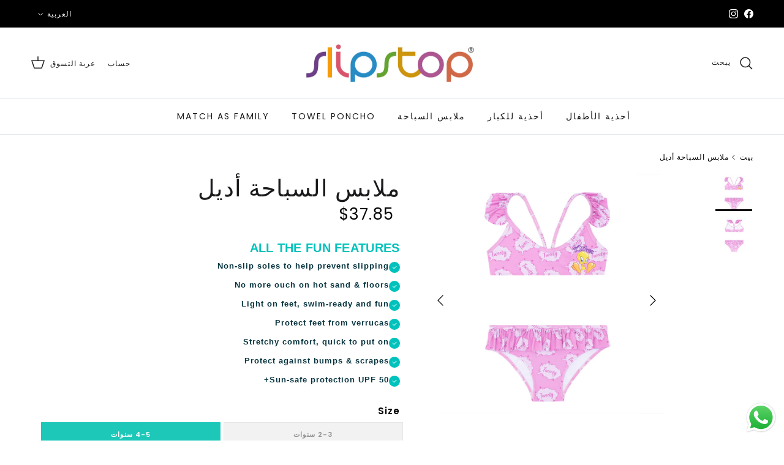

--- FILE ---
content_type: text/html; charset=utf-8
request_url: https://www.slipstop.ae/ar/products/tweety-bikini
body_size: 48887
content:
<!doctype html>
<html class="no-js" lang="ar" dir="rtl">
<head><meta charset="utf-8">
<meta name="viewport" content="width=device-width,initial-scale=1">
<title>Slipstop - ملابس السباحة ADELE &ndash; Slipstop.ae</title><link rel="canonical" href="https://www.slipstop.ae/ar/products/tweety-bikini"><link rel="icon" href="//www.slipstop.ae/cdn/shop/files/Slipstop_Favicon.png?crop=center&height=48&v=1613728739&width=48" type="image/png">
  <link rel="apple-touch-icon" href="//www.slipstop.ae/cdn/shop/files/Slipstop_Favicon.png?crop=center&height=180&v=1613728739&width=180"><meta name="description" content="نسيج ناعم وسريع الجفاف ومسامي لراحة طوال اليوم. متعة حصرية ومطبوعات ملونة. الحماية من أشعة الشمس بعامل حماية UPF50 + لساعات من المرح في الهواء الطلق!"><meta property="og:site_name" content="Slipstop.ae">
<meta property="og:url" content="https://www.slipstop.ae/ar/products/tweety-bikini">
<meta property="og:title" content="Slipstop - ملابس السباحة ADELE">
<meta property="og:type" content="product">
<meta property="og:description" content="نسيج ناعم وسريع الجفاف ومسامي لراحة طوال اليوم. متعة حصرية ومطبوعات ملونة. الحماية من أشعة الشمس بعامل حماية UPF50 + لساعات من المرح في الهواء الطلق!"><meta property="og:image" content="http://www.slipstop.ae/cdn/shop/products/SM21110204-01.jpg?crop=center&height=1200&v=1649961407&width=1200">
  <meta property="og:image:secure_url" content="https://www.slipstop.ae/cdn/shop/products/SM21110204-01.jpg?crop=center&height=1200&v=1649961407&width=1200">
  <meta property="og:image:width" content="900">
  <meta property="og:image:height" content="900"><meta property="og:price:amount" content="139.00">
  <meta property="og:price:currency" content="AED"><meta name="twitter:card" content="summary_large_image">
<meta name="twitter:title" content="Slipstop - ملابس السباحة ADELE">
<meta name="twitter:description" content="نسيج ناعم وسريع الجفاف ومسامي لراحة طوال اليوم. متعة حصرية ومطبوعات ملونة. الحماية من أشعة الشمس بعامل حماية UPF50 + لساعات من المرح في الهواء الطلق!">
<style>@font-face {
  font-family: Poppins;
  font-weight: 400;
  font-style: normal;
  font-display: fallback;
  src: url("//www.slipstop.ae/cdn/fonts/poppins/poppins_n4.0ba78fa5af9b0e1a374041b3ceaadf0a43b41362.woff2") format("woff2"),
       url("//www.slipstop.ae/cdn/fonts/poppins/poppins_n4.214741a72ff2596839fc9760ee7a770386cf16ca.woff") format("woff");
}
@font-face {
  font-family: Poppins;
  font-weight: 700;
  font-style: normal;
  font-display: fallback;
  src: url("//www.slipstop.ae/cdn/fonts/poppins/poppins_n7.56758dcf284489feb014a026f3727f2f20a54626.woff2") format("woff2"),
       url("//www.slipstop.ae/cdn/fonts/poppins/poppins_n7.f34f55d9b3d3205d2cd6f64955ff4b36f0cfd8da.woff") format("woff");
}
@font-face {
  font-family: Poppins;
  font-weight: 500;
  font-style: normal;
  font-display: fallback;
  src: url("//www.slipstop.ae/cdn/fonts/poppins/poppins_n5.ad5b4b72b59a00358afc706450c864c3c8323842.woff2") format("woff2"),
       url("//www.slipstop.ae/cdn/fonts/poppins/poppins_n5.33757fdf985af2d24b32fcd84c9a09224d4b2c39.woff") format("woff");
}
@font-face {
  font-family: Poppins;
  font-weight: 400;
  font-style: italic;
  font-display: fallback;
  src: url("//www.slipstop.ae/cdn/fonts/poppins/poppins_i4.846ad1e22474f856bd6b81ba4585a60799a9f5d2.woff2") format("woff2"),
       url("//www.slipstop.ae/cdn/fonts/poppins/poppins_i4.56b43284e8b52fc64c1fd271f289a39e8477e9ec.woff") format("woff");
}
@font-face {
  font-family: Poppins;
  font-weight: 700;
  font-style: italic;
  font-display: fallback;
  src: url("//www.slipstop.ae/cdn/fonts/poppins/poppins_i7.42fd71da11e9d101e1e6c7932199f925f9eea42d.woff2") format("woff2"),
       url("//www.slipstop.ae/cdn/fonts/poppins/poppins_i7.ec8499dbd7616004e21155106d13837fff4cf556.woff") format("woff");
}
@font-face {
  font-family: Poppins;
  font-weight: 400;
  font-style: normal;
  font-display: fallback;
  src: url("//www.slipstop.ae/cdn/fonts/poppins/poppins_n4.0ba78fa5af9b0e1a374041b3ceaadf0a43b41362.woff2") format("woff2"),
       url("//www.slipstop.ae/cdn/fonts/poppins/poppins_n4.214741a72ff2596839fc9760ee7a770386cf16ca.woff") format("woff");
}
@font-face {
  font-family: Jost;
  font-weight: 700;
  font-style: normal;
  font-display: fallback;
  src: url("//www.slipstop.ae/cdn/fonts/jost/jost_n7.921dc18c13fa0b0c94c5e2517ffe06139c3615a3.woff2") format("woff2"),
       url("//www.slipstop.ae/cdn/fonts/jost/jost_n7.cbfc16c98c1e195f46c536e775e4e959c5f2f22b.woff") format("woff");
}
@font-face {
  font-family: Poppins;
  font-weight: 400;
  font-style: normal;
  font-display: fallback;
  src: url("//www.slipstop.ae/cdn/fonts/poppins/poppins_n4.0ba78fa5af9b0e1a374041b3ceaadf0a43b41362.woff2") format("woff2"),
       url("//www.slipstop.ae/cdn/fonts/poppins/poppins_n4.214741a72ff2596839fc9760ee7a770386cf16ca.woff") format("woff");
}
@font-face {
  font-family: Poppins;
  font-weight: 600;
  font-style: normal;
  font-display: fallback;
  src: url("//www.slipstop.ae/cdn/fonts/poppins/poppins_n6.aa29d4918bc243723d56b59572e18228ed0786f6.woff2") format("woff2"),
       url("//www.slipstop.ae/cdn/fonts/poppins/poppins_n6.5f815d845fe073750885d5b7e619ee00e8111208.woff") format("woff");
}
:root {
  --page-container-width:          1920px;
  --reading-container-width:       720px;
  --divider-opacity:               0.14;
  --gutter-large:                  30px;
  --gutter-desktop:                20px;
  --gutter-mobile:                 16px;
  --section-padding:               50px;
  --larger-section-padding:        80px;
  --larger-section-padding-mobile: 60px;
  --largest-section-padding:       110px;
  --aos-animate-duration:          0.6s;

  --base-font-family:              Poppins, sans-serif;
  --base-font-weight:              400;
  --base-font-style:               normal;
  --heading-font-family:           Poppins, sans-serif;
  --heading-font-weight:           400;
  --heading-font-style:            normal;
  --heading-font-letter-spacing:   0.01em;
  --logo-font-family:              Jost, sans-serif;
  --logo-font-weight:              700;
  --logo-font-style:               normal;
  --nav-font-family:               Poppins, sans-serif;
  --nav-font-weight:               400;
  --nav-font-style:                normal;

  --base-text-size:15px;
  --base-line-height:              1.6;
  --input-text-size:16px;
  --smaller-text-size-1:12px;
  --smaller-text-size-2:14px;
  --smaller-text-size-3:12px;
  --smaller-text-size-4:11px;
  --larger-text-size:38px;
  --super-large-text-size:67px;
  --super-large-mobile-text-size:30px;
  --larger-mobile-text-size:30px;
  --logo-text-size:26px;--btn-letter-spacing: 0.08em;
    --btn-text-transform: uppercase;
    --button-text-size: 13px;
    --quickbuy-button-text-size: 13;
    --small-feature-link-font-size: 0.75em;
    --input-btn-padding-top:             1.2em;
    --input-btn-padding-bottom:          1.2em;--heading-text-transform:none;
  --nav-text-size:                      14px;
  --mobile-menu-font-weight:            inherit;

  --body-bg-color:                      255 255 255;
  --bg-color:                           255 255 255;
  --body-text-color:                    0 0 0;
  --text-color:                         0 0 0;

  --header-text-col:                    #1a1a1d;--header-text-hover-col:             var(--main-nav-link-hover-col);--header-bg-col:                     #ffffff;
  --heading-color:                     26 26 29;
  --body-heading-color:                26 26 29;
  --heading-divider-col:               #dfe3e8;

  --logo-col:                          #171717;
  --main-nav-bg:                       #ffffff;
  --main-nav-link-col:                 #1a1a1d;
  --main-nav-link-hover-col:           #2a8bbd;
  --main-nav-link-featured-col:        #b61d0f;

  --link-color:                        42 139 189;
  --body-link-color:                   42 139 189;

  --btn-bg-color:                        42 139 189;
  --btn-bg-hover-color:                  0 0 0;
  --btn-border-color:                    42 139 189;
  --btn-border-hover-color:              0 0 0;
  --btn-text-color:                      255 255 255;
  --btn-text-hover-color:                255 255 255;--btn-alt-bg-color:                    255 255 255;
  --btn-alt-text-color:                  26 26 29;
  --btn-alt-border-color:                26 26 29;
  --btn-alt-border-hover-color:          26 26 29;--btn-ter-bg-color:                    235 235 235;
  --btn-ter-text-color:                  0 0 0;
  --btn-ter-bg-hover-color:              42 139 189;
  --btn-ter-text-hover-color:            255 255 255;--btn-border-radius: 0;--color-scheme-default:                             #ffffff;
  --color-scheme-default-color:                       255 255 255;
  --color-scheme-default-text-color:                  0 0 0;
  --color-scheme-default-head-color:                  26 26 29;
  --color-scheme-default-link-color:                  42 139 189;
  --color-scheme-default-btn-text-color:              255 255 255;
  --color-scheme-default-btn-text-hover-color:        255 255 255;
  --color-scheme-default-btn-bg-color:                42 139 189;
  --color-scheme-default-btn-bg-hover-color:          0 0 0;
  --color-scheme-default-btn-border-color:            42 139 189;
  --color-scheme-default-btn-border-hover-color:      0 0 0;
  --color-scheme-default-btn-alt-text-color:          26 26 29;
  --color-scheme-default-btn-alt-bg-color:            255 255 255;
  --color-scheme-default-btn-alt-border-color:        26 26 29;
  --color-scheme-default-btn-alt-border-hover-color:  26 26 29;

  --color-scheme-1:                             #f1ced4;
  --color-scheme-1-color:                       241 206 212;
  --color-scheme-1-text-color:                  26 26 29;
  --color-scheme-1-head-color:                  23 23 23;
  --color-scheme-1-link-color:                  42 139 189;
  --color-scheme-1-btn-text-color:              255 255 255;
  --color-scheme-1-btn-text-hover-color:        255 255 255;
  --color-scheme-1-btn-bg-color:                35 35 35;
  --color-scheme-1-btn-bg-hover-color:          0 0 0;
  --color-scheme-1-btn-border-color:            35 35 35;
  --color-scheme-1-btn-border-hover-color:      0 0 0;
  --color-scheme-1-btn-alt-text-color:          35 35 35;
  --color-scheme-1-btn-alt-bg-color:            255 255 255;
  --color-scheme-1-btn-alt-border-color:        35 35 35;
  --color-scheme-1-btn-alt-border-hover-color:  35 35 35;

  --color-scheme-2:                             #f1ced4;
  --color-scheme-2-color:                       241 206 212;
  --color-scheme-2-text-color:                  92 92 92;
  --color-scheme-2-head-color:                  23 23 23;
  --color-scheme-2-link-color:                  42 139 189;
  --color-scheme-2-btn-text-color:              255 255 255;
  --color-scheme-2-btn-text-hover-color:        255 255 255;
  --color-scheme-2-btn-bg-color:                35 35 35;
  --color-scheme-2-btn-bg-hover-color:          0 0 0;
  --color-scheme-2-btn-border-color:            35 35 35;
  --color-scheme-2-btn-border-hover-color:      0 0 0;
  --color-scheme-2-btn-alt-text-color:          35 35 35;
  --color-scheme-2-btn-alt-bg-color:            255 255 255;
  --color-scheme-2-btn-alt-border-color:        35 35 35;
  --color-scheme-2-btn-alt-border-hover-color:  35 35 35;

  /* Shop Pay payment terms */
  --payment-terms-background-color:    #ffffff;--quickbuy-bg: 255 255 255;--body-input-background-color:       rgb(var(--body-bg-color));
  --input-background-color:            rgb(var(--body-bg-color));
  --body-input-text-color:             var(--body-text-color);
  --input-text-color:                  var(--body-text-color);
  --body-input-border-color:           rgb(191, 191, 191);
  --input-border-color:                rgb(191, 191, 191);
  --input-border-color-hover:          rgb(115, 115, 115);
  --input-border-color-active:         rgb(0, 0, 0);

  --swatch-cross-svg:                  url("data:image/svg+xml,%3Csvg xmlns='http://www.w3.org/2000/svg' width='240' height='240' viewBox='0 0 24 24' fill='none' stroke='rgb(191, 191, 191)' stroke-width='0.09' preserveAspectRatio='none' %3E%3Cline x1='24' y1='0' x2='0' y2='24'%3E%3C/line%3E%3C/svg%3E");
  --swatch-cross-hover:                url("data:image/svg+xml,%3Csvg xmlns='http://www.w3.org/2000/svg' width='240' height='240' viewBox='0 0 24 24' fill='none' stroke='rgb(115, 115, 115)' stroke-width='0.09' preserveAspectRatio='none' %3E%3Cline x1='24' y1='0' x2='0' y2='24'%3E%3C/line%3E%3C/svg%3E");
  --swatch-cross-active:               url("data:image/svg+xml,%3Csvg xmlns='http://www.w3.org/2000/svg' width='240' height='240' viewBox='0 0 24 24' fill='none' stroke='rgb(0, 0, 0)' stroke-width='0.09' preserveAspectRatio='none' %3E%3Cline x1='24' y1='0' x2='0' y2='24'%3E%3C/line%3E%3C/svg%3E");

  --footer-divider-col:                #efdfc7;
  --footer-text-col:                   255 255 255;
  --footer-heading-col:                255 255 255;
  --footer-bg:                         #000000;--product-label-overlay-justify: flex-start;--product-label-overlay-align: flex-start;--product-label-overlay-reduction-text:   #ffffff;
  --product-label-overlay-reduction-bg:     #c20000;
  --product-label-overlay-stock-text:       #ffffff;
  --product-label-overlay-stock-bg:         #09728c;
  --product-label-overlay-new-text:         #ffffff;
  --product-label-overlay-new-bg:           #c16452;
  --product-label-overlay-meta-text:        #ffffff;
  --product-label-overlay-meta-bg:          #bd2585;
  --product-label-sale-text:                #c20000;
  --product-label-sold-text:                #171717;
  --product-label-preorder-text:            #3ea36a;

  --product-block-crop-align:               center;

  
  --product-block-price-align:              flex-start;
  --product-block-price-item-margin-start:  initial;
  --product-block-price-item-margin-end:    .5rem;
  

  --collection-block-image-position:   center center;

  --swatch-picker-image-size:          40px;
  --swatch-crop-align:                 center center;

  --image-overlay-text-color:          255 255 255;--image-overlay-bg:                  rgba(0, 0, 0, 0.12);
  --image-overlay-shadow-start:        rgb(0 0 0 / 0.16);
  --image-overlay-box-opacity:         0.88;--product-inventory-ok-box-color:            #f2faf0;
  --product-inventory-ok-text-color:           #108043;
  --product-inventory-ok-icon-box-fill-color:  #fff;
  --product-inventory-low-box-color:           #fcf1cd;
  --product-inventory-low-text-color:          #dd9a1a;
  --product-inventory-low-icon-box-fill-color: #fff;
  --product-inventory-low-text-color-channels: 16, 128, 67;
  --product-inventory-ok-text-color-channels:  221, 154, 26;

  --rating-star-color: 193 100 82;--overlay-align-left: start;
    --overlay-align-right: end;}html[dir=rtl] {
  --overlay-right-text-m-left: 0;
  --overlay-right-text-m-right: auto;
  --overlay-left-shadow-left-left: 15%;
  --overlay-left-shadow-left-right: -50%;
  --overlay-left-shadow-right-left: -85%;
  --overlay-left-shadow-right-right: 0;
}.image-overlay--bg-box .text-overlay .text-overlay__text {
    --image-overlay-box-bg: 255 255 255;
    --heading-color: var(--body-heading-color);
    --text-color: var(--body-text-color);
    --link-color: var(--body-link-color);
  }::selection {
    background: rgb(var(--body-heading-color));
    color: rgb(var(--body-bg-color));
  }
  ::-moz-selection {
    background: rgb(var(--body-heading-color));
    color: rgb(var(--body-bg-color));
  }.use-color-scheme--default {
  --product-label-sale-text:           #c20000;
  --product-label-sold-text:           #171717;
  --product-label-preorder-text:       #3ea36a;
  --input-background-color:            rgb(var(--body-bg-color));
  --input-text-color:                  var(--body-input-text-color);
  --input-border-color:                rgb(191, 191, 191);
  --input-border-color-hover:          rgb(115, 115, 115);
  --input-border-color-active:         rgb(0, 0, 0);
}</style>

  <link href="//www.slipstop.ae/cdn/shop/t/22/assets/main.css?v=74762512650467790171760088739" rel="stylesheet" type="text/css" media="all" />
  <link href="//www.slipstop.ae/cdn/shop/t/22/assets/developer.css?v=7315222566758875451765274735" rel="stylesheet" type="text/css" media="all" />
<link rel="preload" as="font" href="//www.slipstop.ae/cdn/fonts/poppins/poppins_n4.0ba78fa5af9b0e1a374041b3ceaadf0a43b41362.woff2" type="font/woff2" crossorigin><link rel="preload" as="font" href="//www.slipstop.ae/cdn/fonts/poppins/poppins_n4.0ba78fa5af9b0e1a374041b3ceaadf0a43b41362.woff2" type="font/woff2" crossorigin><script>
    document.documentElement.className = document.documentElement.className.replace('no-js', 'js');

    window.theme = {
      info: {
        name: 'Symmetry',
        version: '7.4.0'
      },
      device: {
        hasTouch: window.matchMedia('(any-pointer: coarse)').matches,
        hasHover: window.matchMedia('(hover: hover)').matches
      },
      mediaQueries: {
        md: '(min-width: 768px)',
        productMediaCarouselBreak: '(min-width: 1041px)'
      },
      routes: {
        base: 'https://www.slipstop.ae',
        cart: '/ar/cart',
        cartAdd: '/ar/cart/add.js',
        cartUpdate: '/ar/cart/update.js',
        predictiveSearch: '/ar/search/suggest'
      },
      strings: {
        cartTermsConfirmation: "يجب عليك الموافقة على الشروط والأحكام قبل الاستمرار.",
        cartItemsQuantityError: "يمكنك فقط إضافة [QUANTITY] من هذا العنصر إلى سلة التسوق الخاصة بك.",
        generalSearchViewAll: "عرض جميع نتائج البحث",
        noStock: "نفذ",
        noVariant: "غير متاح",
        productsProductChooseA: "اختر",
        generalSearchPages: "الصفحات",
        generalSearchNoResultsWithoutTerms: "عذرا، لم نتمكن من العثور على أي نتائج",
        shippingCalculator: {
          singleRate: "هناك سعر شحن واحد لهذه الوجهة:",
          multipleRates: "هناك أسعار شحن متعددة لهذه الوجهة:",
          noRates: "نحن لا نقوم بالشحن إلى هذه الوجهة."
        }
      },
      settings: {
        moneyWithCurrencyFormat: "\u003cspan class=money\u003eDhs. {{amount}} AED\u003c\/span\u003e",
        cartType: "drawer",
        afterAddToCart: "notification",
        quickbuyStyle: "button",
        externalLinksNewTab: true,
        internalLinksSmoothScroll: true
      }
    }
    
    theme.inlineNavigationCheck = function() {
      var pageHeader = document.querySelector('.pageheader'),
          inlineNavContainer = pageHeader.querySelector('.logo-area__left__inner'),
          inlineNav = inlineNavContainer.querySelector('.navigation--left');
      if (inlineNav && getComputedStyle(inlineNav).display != 'none') {
        var inlineMenuCentered = document.querySelector('.pageheader--layout-inline-menu-center'),
            logoContainer = document.querySelector('.logo-area__middle__inner');
        if(inlineMenuCentered) {
          var rightWidth = document.querySelector('.logo-area__right__inner').clientWidth,
              middleWidth = logoContainer.clientWidth,
              logoArea = document.querySelector('.logo-area'),
              computedLogoAreaStyle = getComputedStyle(logoArea),
              logoAreaInnerWidth = logoArea.clientWidth - Math.ceil(parseFloat(computedLogoAreaStyle.paddingLeft)) - Math.ceil(parseFloat(computedLogoAreaStyle.paddingRight)),
              availableNavWidth = logoAreaInnerWidth - Math.max(rightWidth, middleWidth) * 2 - 40;
          inlineNavContainer.style.maxWidth = availableNavWidth + 'px';
        }

/*ADDITIONAL CODE - SLIPSTOP CENTER - START*/
        theme.inlineNavigationCheck = function() {
  var pageHeader = document.querySelector('.pageheader'),
      inlineNavContainer = pageHeader.querySelector('.logo-area__left__inner'),
      inlineNav = inlineNavContainer.querySelector('.navigation--left');

  if (inlineNav && getComputedStyle(inlineNav).display != 'none') {
    var inlineMenuCentered = document.querySelector('.pageheader--layout-inline-menu-center'),
        logoContainer = document.querySelector('.logo-area__middle__inner');

    if (inlineMenuCentered) {
      var rightWidth = document.querySelector('.logo-area__right__inner').clientWidth,
          middleWidth = logoContainer.clientWidth,
          logoArea = document.querySelector('.logo-area'),
          computedLogoAreaStyle = getComputedStyle(logoArea),
          logoAreaInnerWidth = logoArea.clientWidth
            - Math.ceil(parseFloat(computedLogoAreaStyle.paddingLeft))
            - Math.ceil(parseFloat(computedLogoAreaStyle.paddingRight)),
          availableNavWidth = logoAreaInnerWidth - Math.max(rightWidth, middleWidth) * 2 - 40;

      inlineNavContainer.style.maxWidth = availableNavWidth + 'px';
    }

    var firstInlineNavLink = inlineNav.querySelector('.navigation__item:first-child'),
        lastInlineNavLink = inlineNav.querySelector('.navigation__item:last-child');

    if (lastInlineNavLink) {
      var inlineNavWidth;
      if (document.querySelector('html[dir=rtl]')) {
        inlineNavWidth = firstInlineNavLink.offsetLeft - lastInlineNavLink.offsetLeft + firstInlineNavLink.offsetWidth;
      } else {
        inlineNavWidth = lastInlineNavLink.offsetLeft - firstInlineNavLink.offsetLeft + lastInlineNavLink.offsetWidth;
      }

      // ✅ Only allow inline layout if screen is 2500px or wider
      if (window.innerWidth >= 2500 && inlineNavContainer.offsetWidth >= inlineNavWidth) {
        pageHeader.classList.add('pageheader--layout-inline-permitted');

        var tallLogo = logoContainer.clientHeight > lastInlineNavLink.clientHeight + 20;
        if (tallLogo) {
          inlineNav.classList.add('navigation--tight-underline');
        } else {
          inlineNav.classList.remove('navigation--tight-underline');
        }
      } else {
        pageHeader.classList.remove('pageheader--layout-inline-permitted');
      }
    }
  }
};
/*ADDITIONAL CODE - SLIPSTOP CENTER - END*/

        var firstInlineNavLink = inlineNav.querySelector('.navigation__item:first-child'),
            lastInlineNavLink = inlineNav.querySelector('.navigation__item:last-child');
        if (lastInlineNavLink) {
          var inlineNavWidth = null;
          if(document.querySelector('html[dir=rtl]')) {
            inlineNavWidth = firstInlineNavLink.offsetLeft - lastInlineNavLink.offsetLeft + firstInlineNavLink.offsetWidth;
          } else {
            inlineNavWidth = lastInlineNavLink.offsetLeft - firstInlineNavLink.offsetLeft + lastInlineNavLink.offsetWidth;
          }
          if (inlineNavContainer.offsetWidth >= inlineNavWidth) {
            pageHeader.classList.add('pageheader--layout-inline-permitted');
            var tallLogo = logoContainer.clientHeight > lastInlineNavLink.clientHeight + 20;
            if (tallLogo) {
              inlineNav.classList.add('navigation--tight-underline');
            } else {
              inlineNav.classList.remove('navigation--tight-underline');
            }
          } else {
            pageHeader.classList.remove('pageheader--layout-inline-permitted');
          }
        }
      }
    };

    theme.setInitialHeaderHeightProperty = () => {
      const section = document.querySelector('.section-header');
      if (section) {
        document.documentElement.style.setProperty('--theme-header-height', Math.ceil(section.clientHeight) + 'px');
      }
    };
  </script>

  <script src="//www.slipstop.ae/cdn/shop/t/22/assets/main.js?v=74462154655922143831760088739" defer></script>
    <script src="//www.slipstop.ae/cdn/shop/t/22/assets/animate-on-scroll.js?v=15249566486942820451760088739" defer></script>
    <link href="//www.slipstop.ae/cdn/shop/t/22/assets/animate-on-scroll.css?v=116824741000487223811760088739" rel="stylesheet" type="text/css" media="all" />
  

  <script>window.performance && window.performance.mark && window.performance.mark('shopify.content_for_header.start');</script><meta name="google-site-verification" content="CIcXitSqHZiEs2eHMgjM8P_CPYU8NFY9E36_YSPnwWA">
<meta id="shopify-digital-wallet" name="shopify-digital-wallet" content="/35248963723/digital_wallets/dialog">
<link rel="alternate" hreflang="x-default" href="https://www.slipstop.ae/products/tweety-bikini">
<link rel="alternate" hreflang="en" href="https://www.slipstop.ae/products/tweety-bikini">
<link rel="alternate" hreflang="ar" href="https://www.slipstop.ae/ar/products/tweety-bikini">
<link rel="alternate" type="application/json+oembed" href="https://www.slipstop.ae/ar/products/tweety-bikini.oembed">
<script async="async" src="/checkouts/internal/preloads.js?locale=ar-AE"></script>
<script id="shopify-features" type="application/json">{"accessToken":"7105223a18a5b0e31399baef8bb5d673","betas":["rich-media-storefront-analytics"],"domain":"www.slipstop.ae","predictiveSearch":true,"shopId":35248963723,"locale":"ar"}</script>
<script>var Shopify = Shopify || {};
Shopify.shop = "slipstop-ae.myshopify.com";
Shopify.locale = "ar";
Shopify.currency = {"active":"AED","rate":"1.0"};
Shopify.country = "AE";
Shopify.theme = {"name":"live 10-10-2025","id":154260603109,"schema_name":"Symmetry","schema_version":"7.4.0","theme_store_id":568,"role":"main"};
Shopify.theme.handle = "null";
Shopify.theme.style = {"id":null,"handle":null};
Shopify.cdnHost = "www.slipstop.ae/cdn";
Shopify.routes = Shopify.routes || {};
Shopify.routes.root = "/ar/";</script>
<script type="module">!function(o){(o.Shopify=o.Shopify||{}).modules=!0}(window);</script>
<script>!function(o){function n(){var o=[];function n(){o.push(Array.prototype.slice.apply(arguments))}return n.q=o,n}var t=o.Shopify=o.Shopify||{};t.loadFeatures=n(),t.autoloadFeatures=n()}(window);</script>
<script id="shop-js-analytics" type="application/json">{"pageType":"product"}</script>
<script defer="defer" async type="module" src="//www.slipstop.ae/cdn/shopifycloud/shop-js/modules/v2/client.init-shop-cart-sync_BN7fPSNr.en.esm.js"></script>
<script defer="defer" async type="module" src="//www.slipstop.ae/cdn/shopifycloud/shop-js/modules/v2/chunk.common_Cbph3Kss.esm.js"></script>
<script defer="defer" async type="module" src="//www.slipstop.ae/cdn/shopifycloud/shop-js/modules/v2/chunk.modal_DKumMAJ1.esm.js"></script>
<script type="module">
  await import("//www.slipstop.ae/cdn/shopifycloud/shop-js/modules/v2/client.init-shop-cart-sync_BN7fPSNr.en.esm.js");
await import("//www.slipstop.ae/cdn/shopifycloud/shop-js/modules/v2/chunk.common_Cbph3Kss.esm.js");
await import("//www.slipstop.ae/cdn/shopifycloud/shop-js/modules/v2/chunk.modal_DKumMAJ1.esm.js");

  window.Shopify.SignInWithShop?.initShopCartSync?.({"fedCMEnabled":true,"windoidEnabled":true});

</script>
<script>(function() {
  var isLoaded = false;
  function asyncLoad() {
    if (isLoaded) return;
    isLoaded = true;
    var urls = ["https:\/\/bingshoppingtool-t2app-prod.trafficmanager.net\/uet\/tracking_script?shop=slipstop-ae.myshopify.com"];
    for (var i = 0; i < urls.length; i++) {
      var s = document.createElement('script');
      s.type = 'text/javascript';
      s.async = true;
      s.src = urls[i];
      var x = document.getElementsByTagName('script')[0];
      x.parentNode.insertBefore(s, x);
    }
  };
  if(window.attachEvent) {
    window.attachEvent('onload', asyncLoad);
  } else {
    window.addEventListener('load', asyncLoad, false);
  }
})();</script>
<script id="__st">var __st={"a":35248963723,"offset":14400,"reqid":"c7f23c3e-89a4-48bf-83e2-0a490a19e5f6-1769888075","pageurl":"www.slipstop.ae\/ar\/products\/tweety-bikini","u":"faa4357791b4","p":"product","rtyp":"product","rid":7729274224869};</script>
<script>window.ShopifyPaypalV4VisibilityTracking = true;</script>
<script id="form-persister">!function(){'use strict';const t='contact',e='new_comment',n=[[t,t],['blogs',e],['comments',e],[t,'customer']],o='password',r='form_key',c=['recaptcha-v3-token','g-recaptcha-response','h-captcha-response',o],s=()=>{try{return window.sessionStorage}catch{return}},i='__shopify_v',u=t=>t.elements[r],a=function(){const t=[...n].map((([t,e])=>`form[action*='/${t}']:not([data-nocaptcha='true']) input[name='form_type'][value='${e}']`)).join(',');var e;return e=t,()=>e?[...document.querySelectorAll(e)].map((t=>t.form)):[]}();function m(t){const e=u(t);a().includes(t)&&(!e||!e.value)&&function(t){try{if(!s())return;!function(t){const e=s();if(!e)return;const n=u(t);if(!n)return;const o=n.value;o&&e.removeItem(o)}(t);const e=Array.from(Array(32),(()=>Math.random().toString(36)[2])).join('');!function(t,e){u(t)||t.append(Object.assign(document.createElement('input'),{type:'hidden',name:r})),t.elements[r].value=e}(t,e),function(t,e){const n=s();if(!n)return;const r=[...t.querySelectorAll(`input[type='${o}']`)].map((({name:t})=>t)),u=[...c,...r],a={};for(const[o,c]of new FormData(t).entries())u.includes(o)||(a[o]=c);n.setItem(e,JSON.stringify({[i]:1,action:t.action,data:a}))}(t,e)}catch(e){console.error('failed to persist form',e)}}(t)}const f=t=>{if('true'===t.dataset.persistBound)return;const e=function(t,e){const n=function(t){return'function'==typeof t.submit?t.submit:HTMLFormElement.prototype.submit}(t).bind(t);return function(){let t;return()=>{t||(t=!0,(()=>{try{e(),n()}catch(t){(t=>{console.error('form submit failed',t)})(t)}})(),setTimeout((()=>t=!1),250))}}()}(t,(()=>{m(t)}));!function(t,e){if('function'==typeof t.submit&&'function'==typeof e)try{t.submit=e}catch{}}(t,e),t.addEventListener('submit',(t=>{t.preventDefault(),e()})),t.dataset.persistBound='true'};!function(){function t(t){const e=(t=>{const e=t.target;return e instanceof HTMLFormElement?e:e&&e.form})(t);e&&m(e)}document.addEventListener('submit',t),document.addEventListener('DOMContentLoaded',(()=>{const e=a();for(const t of e)f(t);var n;n=document.body,new window.MutationObserver((t=>{for(const e of t)if('childList'===e.type&&e.addedNodes.length)for(const t of e.addedNodes)1===t.nodeType&&'FORM'===t.tagName&&a().includes(t)&&f(t)})).observe(n,{childList:!0,subtree:!0,attributes:!1}),document.removeEventListener('submit',t)}))}()}();</script>
<script integrity="sha256-4kQ18oKyAcykRKYeNunJcIwy7WH5gtpwJnB7kiuLZ1E=" data-source-attribution="shopify.loadfeatures" defer="defer" src="//www.slipstop.ae/cdn/shopifycloud/storefront/assets/storefront/load_feature-a0a9edcb.js" crossorigin="anonymous"></script>
<script data-source-attribution="shopify.dynamic_checkout.dynamic.init">var Shopify=Shopify||{};Shopify.PaymentButton=Shopify.PaymentButton||{isStorefrontPortableWallets:!0,init:function(){window.Shopify.PaymentButton.init=function(){};var t=document.createElement("script");t.src="https://www.slipstop.ae/cdn/shopifycloud/portable-wallets/latest/portable-wallets.ar.js",t.type="module",document.head.appendChild(t)}};
</script>
<script data-source-attribution="shopify.dynamic_checkout.buyer_consent">
  function portableWalletsHideBuyerConsent(e){var t=document.getElementById("shopify-buyer-consent"),n=document.getElementById("shopify-subscription-policy-button");t&&n&&(t.classList.add("hidden"),t.setAttribute("aria-hidden","true"),n.removeEventListener("click",e))}function portableWalletsShowBuyerConsent(e){var t=document.getElementById("shopify-buyer-consent"),n=document.getElementById("shopify-subscription-policy-button");t&&n&&(t.classList.remove("hidden"),t.removeAttribute("aria-hidden"),n.addEventListener("click",e))}window.Shopify?.PaymentButton&&(window.Shopify.PaymentButton.hideBuyerConsent=portableWalletsHideBuyerConsent,window.Shopify.PaymentButton.showBuyerConsent=portableWalletsShowBuyerConsent);
</script>
<script>
  function portableWalletsCleanup(e){e&&e.src&&console.error("Failed to load portable wallets script "+e.src);var t=document.querySelectorAll("shopify-accelerated-checkout .shopify-payment-button__skeleton, shopify-accelerated-checkout-cart .wallet-cart-button__skeleton"),e=document.getElementById("shopify-buyer-consent");for(let e=0;e<t.length;e++)t[e].remove();e&&e.remove()}function portableWalletsNotLoadedAsModule(e){e instanceof ErrorEvent&&"string"==typeof e.message&&e.message.includes("import.meta")&&"string"==typeof e.filename&&e.filename.includes("portable-wallets")&&(window.removeEventListener("error",portableWalletsNotLoadedAsModule),window.Shopify.PaymentButton.failedToLoad=e,"loading"===document.readyState?document.addEventListener("DOMContentLoaded",window.Shopify.PaymentButton.init):window.Shopify.PaymentButton.init())}window.addEventListener("error",portableWalletsNotLoadedAsModule);
</script>

<script type="module" src="https://www.slipstop.ae/cdn/shopifycloud/portable-wallets/latest/portable-wallets.ar.js" onError="portableWalletsCleanup(this)" crossorigin="anonymous"></script>
<script nomodule>
  document.addEventListener("DOMContentLoaded", portableWalletsCleanup);
</script>

<link id="shopify-accelerated-checkout-styles" rel="stylesheet" media="screen" href="https://www.slipstop.ae/cdn/shopifycloud/portable-wallets/latest/accelerated-checkout-backwards-compat.css" crossorigin="anonymous">
<style id="shopify-accelerated-checkout-cart">
        #shopify-buyer-consent {
  margin-top: 1em;
  display: inline-block;
  width: 100%;
}

#shopify-buyer-consent.hidden {
  display: none;
}

#shopify-subscription-policy-button {
  background: none;
  border: none;
  padding: 0;
  text-decoration: underline;
  font-size: inherit;
  cursor: pointer;
}

#shopify-subscription-policy-button::before {
  box-shadow: none;
}

      </style>
<script id="sections-script" data-sections="related-products" defer="defer" src="//www.slipstop.ae/cdn/shop/t/22/compiled_assets/scripts.js?v=2160"></script>
<script>window.performance && window.performance.mark && window.performance.mark('shopify.content_for_header.end');</script>
<!-- CC Custom Head Start --><!-- CC Custom Head End --><!-- BEGIN app block: shopify://apps/vitals/blocks/app-embed/aeb48102-2a5a-4f39-bdbd-d8d49f4e20b8 --><link rel="preconnect" href="https://appsolve.io/" /><link rel="preconnect" href="https://cdn-sf.vitals.app/" /><script data-ver="58" id="vtlsAebData" class="notranslate">window.vtlsLiquidData = window.vtlsLiquidData || {};window.vtlsLiquidData.buildId = 57294;

window.vtlsLiquidData.apiHosts = {
	...window.vtlsLiquidData.apiHosts,
	"1": "https://appsolve.io"
};
	window.vtlsLiquidData.moduleSettings = {"7":[],"22":{"165":true,"193":"f31212","234":"Customers who bought this also bought","238":"left","323":"From","325":"Add to Cart","342":false,"406":true,"445":"Out of stock","486":"","675":"1","856":"ffffff","857":"f6f6f6","858":"4f4f4f","960":"{\"productTitle\":{\"traits\":{\"fontWeight\":{\"default\":\"600\"}}}}","1015":1,"1017":1,"1019":true,"1022":true},"30":{"128":false,"129":true,"134":"5,1,4,2,3,14,110,63,73,78,82,131,7,8,9,10,11,12,13,15,16,17,18,19,20,22,23,24,25,26,27,28,29,30,31,32,33,34,35,36,37,38,39,40,41,43,44,45,46,47,48,49,50,51,52,53,54,55,57,58,59,60,61,62,64,65,66,67,69,70,71,72,74,75,76,77,79,80,81,83,84,85,86,87,88,89,90,91,92,93,94,95,96,97,98,99,100,101,102,103,104,105,106,107,108,109,111,112,113,114,115,116,117,119,120,121,122,123,124,125,126,127,128,129,132,133,134,135,136,138,139,140,141,142,143,144,145,146,147,148,150,151,152,153,154,155,156,157,118","136":true,"138":"Prices shown here are calculated in {{ visible_currency }}, but the final order will be paid in {{ default_currency }}.","139":false,"140":false,"141":true,"150":false,"151":"top_right","152":"top_right","168":99,"191":"ffffff","249":false,"298":false,"337":"ffffff","338":"f4f4f4","339":"111111","415":false,"459":true,"524":true,"609":14,"852":"f6f6f6"},"48":{"469":true,"491":true,"588":true,"595":false,"603":"","605":"","606":"","781":true,"783":1,"876":0,"1076":true,"1105":0,"1198":false},"51":{"599":true,"604":false,"873":""}};

window.vtlsLiquidData.shopThemeName = "Symmetry";window.vtlsLiquidData.settingTranslation = {"30":{"138":{"en":"Prices shown here are calculated in {{ visible_currency }}, but the final order will be paid in {{ default_currency }}.","ar":"الأسعار المعروضة هنا محسوبة بعملة { visual_currency }}، ولكن سيتم دفع الطلب النهائي بعملة {{ default_currency }}."}},"22":{"234":{"en":"Customers who bought this also bought","ar":"العملاء الذين اشتروا هذا اشتروا أيضاً"},"323":{"en":"From","ar":"من"},"325":{"en":"Add to Cart","ar":"أضف إلى السلة"},"445":{"en":"Out of stock","ar":"إنتهى من المخزن"}},"47":{"392":{"en":"Check out our Instagram","ar":"تحقق من Instagram الخاص بنا"},"393":{"en":"","ar":""},"402":{"en":"Follow","ar":"تتبع"}},"53":{"640":{"en":"You save:","ar":"لقد وفرت:"},"642":{"en":"Out of stock","ar":"إنتهى من المخزن"},"643":{"en":"This item:","ar":"هذا العنصر:"},"644":{"en":"Total Price:","ar":"السعر الكلي:"},"646":{"en":"Add to cart","ar":"أضف إلى السلة"},"647":{"en":"for","ar":"لـ"},"648":{"en":"with","ar":"مع"},"649":{"en":"off","ar":"خصم"},"650":{"en":"each","ar":"كل"},"651":{"en":"Buy","ar":"اشتري"},"652":{"en":"Subtotal","ar":"المجموع الفرعي"},"653":{"en":"Discount","ar":"الخصم"},"654":{"en":"Old price","ar":"السعر القديم"},"702":{"en":"Quantity","ar":"الكمية"},"731":{"en":"and","ar":"و"},"741":{"en":"Free of charge","ar":"شحن مجاني"},"742":{"en":"Free","ar":"مجاني"},"743":{"en":"Claim gift","ar":"المطالبة بالهدية"},"750":{"en":"Gift","ar":"هدية"},"762":{"en":"Discount","ar":"الخصم"},"773":{"en":"Your product has been added to the cart.","ar":"تمت إضافة منتجك إلى عربة التسوق."},"786":{"en":"save","ar":"لقد وفرت"},"851":{"en":"Per item:","ar":"لكل بند:"},"1007":{"en":"Pick another","ar":"تبديل المنتج"},"1028":{"en":"Other customers loved this offer","ar":"عملاء آخرين أحبوا هذا العرض"},"1029":{"en":"Add to order\t","ar":"أضف إلى الطلب\t"},"1030":{"en":"Added to order","ar":"تمت الإضافة إلى الطلب"},"1031":{"en":"Check out","ar":"الدفع"},"1035":{"en":"See more","ar":"انظر المزيد"},"1036":{"en":"See less","ar":"انظر أقل"},"1083":{"en":"Check out","ar":"الدفع"},"1164":{"en":"Free shipping","ar":"شحن مجاني"},"1167":{"en":"Unavailable","ar":"غير متوفر"}}};window.vtlsLiquidData.relatedProducts=[[7671896834277,7672085938405,7672096456933,7854352728293],[7672087052517,7671982686437,7729253941477,8208561045733,8208566649061],[8166979961061,8167139967205,8231490519269,8302461649125,8302468202725],[9074666995941,9075717636325,9075723272421],[7671876288741,7671882940645,7672091181285,7965228237029,8126834409701,8302455357669,8302469578981],[8167139705061,8311857971429,8312088592613],[4680018559115,5352494923925,5352547385493,5352615805077],[8166979666149,8167139836133,8231498612965,8238959952101],[8166979862757,8167139868901,8231486554341],[8167139639525,8208497836261,8312087642341,8559613280485],[9074667094245,9074788892901,9075723141349],[7729184112869,7729271472357],[9074667520229,9074788696293,9075715965157],[5686226616469,5686311452821,5686386000021,6537307553941,8208616947941],[8166979371237,8167174242533,8208542040293,8231474790629,8312088854757,8559589163237],[8927757730021,8927830278373,9074666963173,9074788532453],[9074667028709,9075716030693,9075723010277],[9074666864869,9074788663525,9075717538021,9075723763941],[9074667323621,9075717570789,9075775733989,9080348082405],[8482974499045,8482975678693,8482975973605,8482976268517,9074789023973],[7671876288741,7671882940645,7672091181285,7965228237029,8126834409701,8302455357669,8302469578981],[9074667159781,9075717472485,9075759579365],[8482964406501,8482964799717,8482965127397,8482965225701,8482965389541,8482967453925,4915517259915,5882425344149,5882436386965,6494811357333,6496029081749,6498678997141,6843101216917,8482965586149],[8482974499045,8482975678693,8482975973605,8482976268517],[8166979469541,8231481802981],[4680018559115,5352494923925,5352547385493],[7671893885157,7672078041317,7672080466149,7965231612133],[8166979961061,8167139967205,8231490519269],[8166979862757,8167139868901,8231486554341],[4627478446219,6531747741845,6902214230165,6501415452821],[8166979076325,8167139705061],[8166876872933,8167139573989],[8166979272933,8167174176997],[5686226616469,5686311452821,5686386000021,8208616947941,6537307553941],[8166979043557,8167139639525,8208497836261,8231471841509],[7671876288741,7671882940645,7672091181285,7965228237029,8126834409701],[6495897714837,6531993043093,6532010115221,6537499902101,8126877171941],[7671982686437,7729253941477,8208561045733,8208566649061],[8166979666149,8167139836133],[8166979371237,8167174242533,8208542040293,8231474790629],[8166979502309,8167139737829,8208439673061,8231463256293],[8166979305701,8167174111461,8231502446821],[8166979731685,8167174209765,8208514187493],[8166979567845,8167151239397,8208550166757,8231478296805,8167139803365],[8166980059365,8167140065509,8167151894757,8208481288421,8231494582501],[7671982686437,7729253941477,8208561045733,8208566649061],[7672097145061,7729172087013,7729259151589,8147566493925],[7671978983653,7729248141541,8165806112997],[7671893885157,7671940186341,7672080466149],[7729175920869,7671946379493,7729173463269,7729267736805,8147567411429],[7729203839205,7729272455397,7729274224869],[7729182671077,7729270063333],[5686425321621,5882469548181,6498883371157,6868822589589],[4748149784715,4915517259915],[4627516096651,4693457993867,5426744787093,6537458024597],[4627431981195,4693304082571,4693381906571,4693412577419,4703870189707,6537461235861],[4628733624459,4693467103371],[6495910723733,6499337142421],[6498678997141,6498698395797],[5426749669525,5882436386965],[6496029081749,6499361652885],[5352430764181,5882425344149],[4693422833803,4748088967307],[4680018559115,5352494923925,5352547385493,5352615805077,5352670855317],[4680325300363,5352479195285,5352560623765,6536565719189,6536635515029],[4680027996299,5686282748053,5686291038357,5879688167573],[4628737425547,4693454913675,5686332948629,6536630337685],[4627505741963,4693319516299,6536556249237,6536599273621],[4680306098315,5352471199893,5352555806869,5352646410389,5352656666773,5352705360021],[6494802149525,6499245031573,6531961094293,6531964174485,6536577581205,6536676212885,6537326755989,6537491382421],[4627472416907,4627556401291,4693342519435,4693347336331],[4679978516619,5352453669013,5686359589013,6531763568789,6536597536917,6537468870805],[4627478446219,6501415452821,6531747741845],[6494545215637,6496310624405,6531777396885],[6495876513941,6531967287445,6531969122453,6536580563093,6536679784597,6537399992469],[6495900205205,6499278651541,6531996713109,6532011917461,6537572712597],[6495888507029,6499257614485,6531984294037,6537509863573],[6494798184597,6499239723157,6531956015253,6531958571157,6536574435477,6536672870549,6537324822677,6537485025429],[6495904497813,6499315515541,6532003168405,6532017979541],[6495906726037,6532004708501,6532019519637],[6495897714837,6531993043093,6532010115221,6537499902101,8126877171941],[6495924125845,6531814883477,6536585117845,6536683258005,6537309716629,6537518121109],[4627437682827,4627586908299,4693441216651,5352713289877,5686319415445,6536595472533],[6495881920661,6531976593557,6531979673749,6536582627477,6536682340501,6537406480533],[6496032555157,6531851255957,6536587116693,6537314042005]];window.vtlsLiquidData.shopSettings={};window.vtlsLiquidData.shopSettings.cartType="drawer";window.vtlsLiquidData.spat="b782fccf273f924a8e5c144aad96561b";window.vtlsLiquidData.shopInfo={id:35248963723,domain:"www.slipstop.ae",shopifyDomain:"slipstop-ae.myshopify.com",primaryLocaleIsoCode: "en",defaultCurrency:"AED",enabledCurrencies:["AED"],moneyFormat:"\u003cspan class=money\u003eDhs. {{amount}}\u003c\/span\u003e",moneyWithCurrencyFormat:"\u003cspan class=money\u003eDhs. {{amount}} AED\u003c\/span\u003e",appId:"1",appName:"Vitals",};window.vtlsLiquidData.acceptedScopes = {"1":[26,25,27,28,29,30,31,32,33,34,35,36,37,38,22,2,8,14,20,24,16,18,10,13,21,4,11,1,7,3,19,23,15,17,9,12,47,48,49,51,46,53,50,52]};window.vtlsLiquidData.product = {"id": 7729274224869,"available": true,"title": "ملابس السباحة أديل","handle": "tweety-bikini","vendor": "SLIPSTOP","type": "ملابس السباحة","tags": [],"description": "1","featured_image":{"src": "//www.slipstop.ae/cdn/shop/products/SM21110204-01.jpg?v=1649961407","aspect_ratio": "1.0"},"collectionIds": [262021677205,202256613525,241926373525,174637351051,174637875339],"variants": [{"id": 42768094757093,"title": "2-3 سنوات","option1": "2-3 سنوات","option2": null,"option3": null,"price": 13900,"compare_at_price": null,"available": false,"image":null,"featured_media_id":null,"is_preorderable":0},{"id": 42768094789861,"title": "4-5 سنوات","option1": "4-5 سنوات","option2": null,"option3": null,"price": 13900,"compare_at_price": null,"available": true,"image":null,"featured_media_id":null,"is_preorderable":0},{"id": 42768094822629,"title": "6-7 سنوات","option1": "6-7 سنوات","option2": null,"option3": null,"price": 13900,"compare_at_price": null,"available": true,"image":null,"featured_media_id":null,"is_preorderable":0},{"id": 42768094855397,"title": "8-9 سنوات","option1": "8-9 سنوات","option2": null,"option3": null,"price": 13900,"compare_at_price": null,"available": true,"image":null,"featured_media_id":null,"is_preorderable":0},{"id": 42768094888165,"title": "10-11 سنة","option1": "10-11 سنة","option2": null,"option3": null,"price": 13900,"compare_at_price": null,"available": true,"image":null,"featured_media_id":null,"is_preorderable":0}],"options": [{"name": "Size"}],"metafields": {"reviews": {}}};window.vtlsLiquidData.localization = [{"co": "AU","cu": "AED"},{"co": "AE","cu": "AED"},{"co": "BH","cu": "AED"},{"co": "PH","cu": "AED"},{"co": "KW","cu": "AED"},{"co": "SA","cu": "AED"},{"co": "IN","cu": "AED"},{"co": "US","cu": "AED"},{"co": "JP","cu": "AED"},{"co": "RU","cu": "AED"},{"co": "SG","cu": "AED"},{"co": "OM","cu": "AED"},{"co": "QA","cu": "AED"},{"co": "LV","cu": "AED"},{"co": "LB","cu": "AED"},{"co": "EG","cu": "AED"},{"co": "HK","cu": "AED"}];window.vtlsLiquidData.cacheKeys = [0,1765947459,0,1757913902,0,1700235752,0,0 ];</script><script id="vtlsAebDynamicFunctions" class="notranslate">window.vtlsLiquidData = window.vtlsLiquidData || {};window.vtlsLiquidData.dynamicFunctions = ({$,vitalsGet,vitalsSet,VITALS_GET_$_DESCRIPTION,VITALS_GET_$_END_SECTION,VITALS_GET_$_ATC_FORM,VITALS_GET_$_ATC_BUTTON,submit_button,form_add_to_cart,cartItemVariantId,VITALS_EVENT_CART_UPDATED,VITALS_EVENT_DISCOUNTS_LOADED,VITALS_EVENT_RENDER_CAROUSEL_STARS,VITALS_EVENT_RENDER_COLLECTION_STARS,VITALS_EVENT_SMART_BAR_RENDERED,VITALS_EVENT_SMART_BAR_CLOSED,VITALS_EVENT_TABS_RENDERED,VITALS_EVENT_VARIANT_CHANGED,VITALS_EVENT_ATC_BUTTON_FOUND,VITALS_IS_MOBILE,VITALS_PAGE_TYPE,VITALS_APPEND_CSS,VITALS_HOOK__CAN_EXECUTE_CHECKOUT,VITALS_HOOK__GET_CUSTOM_CHECKOUT_URL_PARAMETERS,VITALS_HOOK__GET_CUSTOM_VARIANT_SELECTOR,VITALS_HOOK__GET_IMAGES_DEFAULT_SIZE,VITALS_HOOK__ON_CLICK_CHECKOUT_BUTTON,VITALS_HOOK__DONT_ACCELERATE_CHECKOUT,VITALS_HOOK__ON_ATC_STAY_ON_THE_SAME_PAGE,VITALS_HOOK__CAN_EXECUTE_ATC,VITALS_FLAG__IGNORE_VARIANT_ID_FROM_URL,VITALS_FLAG__UPDATE_ATC_BUTTON_REFERENCE,VITALS_FLAG__UPDATE_CART_ON_CHECKOUT,VITALS_FLAG__USE_CAPTURE_FOR_ATC_BUTTON,VITALS_FLAG__USE_FIRST_ATC_SPAN_FOR_PRE_ORDER,VITALS_FLAG__USE_HTML_FOR_STICKY_ATC_BUTTON,VITALS_FLAG__STOP_EXECUTION,VITALS_FLAG__USE_CUSTOM_COLLECTION_FILTER_DROPDOWN,VITALS_FLAG__PRE_ORDER_START_WITH_OBSERVER,VITALS_FLAG__PRE_ORDER_OBSERVER_DELAY,VITALS_FLAG__ON_CHECKOUT_CLICK_USE_CAPTURE_EVENT,handle,}) => {return {"147": {"location":"form","locator":"after"},};};</script><script id="vtlsAebDocumentInjectors" class="notranslate">window.vtlsLiquidData = window.vtlsLiquidData || {};window.vtlsLiquidData.documentInjectors = ({$,vitalsGet,vitalsSet,VITALS_IS_MOBILE,VITALS_APPEND_CSS}) => {const documentInjectors = {};documentInjectors["1"]={};documentInjectors["1"]["d"]=[];documentInjectors["1"]["d"]["0"]={};documentInjectors["1"]["d"]["0"]["a"]=null;documentInjectors["1"]["d"]["0"]["s"]=".product-single__description.rte";documentInjectors["1"]["d"]["1"]={};documentInjectors["1"]["d"]["1"]["a"]=null;documentInjectors["1"]["d"]["1"]["s"]=".product-details";documentInjectors["1"]["d"]["2"]={};documentInjectors["1"]["d"]["2"]["a"]=[];documentInjectors["1"]["d"]["2"]["s"]=".product-info-accordion";documentInjectors["1"]["d"]["3"]={};documentInjectors["1"]["d"]["3"]["a"]=null;documentInjectors["1"]["d"]["3"]["s"]=".product-description.rte";documentInjectors["2"]={};documentInjectors["2"]["d"]=[];documentInjectors["2"]["d"]["0"]={};documentInjectors["2"]["d"]["0"]["a"]={"l":"after"};documentInjectors["2"]["d"]["0"]["s"]="main.main-content \u003e div#shopify-section-product-template \u003e div#ProductSection-product-template \u003e .product-single";documentInjectors["2"]["d"]["1"]={};documentInjectors["2"]["d"]["1"]["a"]={"e":"grid__item","l":"after"};documentInjectors["2"]["d"]["1"]["s"]="#PageContainer \u003e main.main-content";documentInjectors["2"]["d"]["2"]={};documentInjectors["2"]["d"]["2"]["a"]={"l":"after"};documentInjectors["2"]["d"]["2"]["s"]=".product-info";documentInjectors["2"]["d"]["3"]={};documentInjectors["2"]["d"]["3"]["a"]={"l":"after"};documentInjectors["2"]["d"]["3"]["s"]="#content[role=\"main\"]";documentInjectors["3"]={};documentInjectors["3"]["d"]=[];documentInjectors["3"]["d"]["0"]={};documentInjectors["3"]["d"]["0"]["a"]=null;documentInjectors["3"]["d"]["0"]["s"]=".cart-subtotal";documentInjectors["3"]["d"]["0"]["js"]=function(left_subtotal, right_subtotal, cart_html) { var vitalsDiscountsDiv = ".vitals-discounts";
if ($(vitalsDiscountsDiv).length === 0) {
$('.cart-subtotal').html(cart_html);
}

};documentInjectors["12"]={};documentInjectors["12"]["d"]=[];documentInjectors["12"]["d"]["0"]={};documentInjectors["12"]["d"]["0"]["a"]=[];documentInjectors["12"]["d"]["0"]["s"]="form[action*=\"\/cart\/add\"]:visible:not([id*=\"product-form-installment\"]):not([id*=\"product-installment-form\"]):not(.vtls-exclude-atc-injector *)";documentInjectors["11"]={};documentInjectors["11"]["d"]=[];documentInjectors["11"]["d"]["0"]={};documentInjectors["11"]["d"]["0"]["a"]={"ctx":"inside","last":false};documentInjectors["11"]["d"]["0"]["s"]="[type=\"submit\"]:not(.swym-button)";documentInjectors["11"]["d"]["1"]={};documentInjectors["11"]["d"]["1"]["a"]={"ctx":"inside","last":false};documentInjectors["11"]["d"]["1"]["s"]="[name=\"add\"]:not(.swym-button)";documentInjectors["6"]={};documentInjectors["6"]["d"]=[];documentInjectors["6"]["d"]["0"]={};documentInjectors["6"]["d"]["0"]["a"]=[];documentInjectors["6"]["d"]["0"]["s"]=".collection-listing";return documentInjectors;};</script><script id="vtlsAebBundle" src="https://cdn-sf.vitals.app/assets/js/bundle-613279f31add4f7b9870695dbef01b34.js" async></script>

<!-- END app block --><script src="https://cdn.shopify.com/extensions/019b6dda-9f81-7c8b-b5f5-7756ae4a26fb/dondy-whatsapp-chat-widget-85/assets/ChatBubble.js" type="text/javascript" defer="defer"></script>
<link href="https://cdn.shopify.com/extensions/019b6dda-9f81-7c8b-b5f5-7756ae4a26fb/dondy-whatsapp-chat-widget-85/assets/ChatBubble.css" rel="stylesheet" type="text/css" media="all">
<link href="https://monorail-edge.shopifysvc.com" rel="dns-prefetch">
<script>(function(){if ("sendBeacon" in navigator && "performance" in window) {try {var session_token_from_headers = performance.getEntriesByType('navigation')[0].serverTiming.find(x => x.name == '_s').description;} catch {var session_token_from_headers = undefined;}var session_cookie_matches = document.cookie.match(/_shopify_s=([^;]*)/);var session_token_from_cookie = session_cookie_matches && session_cookie_matches.length === 2 ? session_cookie_matches[1] : "";var session_token = session_token_from_headers || session_token_from_cookie || "";function handle_abandonment_event(e) {var entries = performance.getEntries().filter(function(entry) {return /monorail-edge.shopifysvc.com/.test(entry.name);});if (!window.abandonment_tracked && entries.length === 0) {window.abandonment_tracked = true;var currentMs = Date.now();var navigation_start = performance.timing.navigationStart;var payload = {shop_id: 35248963723,url: window.location.href,navigation_start,duration: currentMs - navigation_start,session_token,page_type: "product"};window.navigator.sendBeacon("https://monorail-edge.shopifysvc.com/v1/produce", JSON.stringify({schema_id: "online_store_buyer_site_abandonment/1.1",payload: payload,metadata: {event_created_at_ms: currentMs,event_sent_at_ms: currentMs}}));}}window.addEventListener('pagehide', handle_abandonment_event);}}());</script>
<script id="web-pixels-manager-setup">(function e(e,d,r,n,o){if(void 0===o&&(o={}),!Boolean(null===(a=null===(i=window.Shopify)||void 0===i?void 0:i.analytics)||void 0===a?void 0:a.replayQueue)){var i,a;window.Shopify=window.Shopify||{};var t=window.Shopify;t.analytics=t.analytics||{};var s=t.analytics;s.replayQueue=[],s.publish=function(e,d,r){return s.replayQueue.push([e,d,r]),!0};try{self.performance.mark("wpm:start")}catch(e){}var l=function(){var e={modern:/Edge?\/(1{2}[4-9]|1[2-9]\d|[2-9]\d{2}|\d{4,})\.\d+(\.\d+|)|Firefox\/(1{2}[4-9]|1[2-9]\d|[2-9]\d{2}|\d{4,})\.\d+(\.\d+|)|Chrom(ium|e)\/(9{2}|\d{3,})\.\d+(\.\d+|)|(Maci|X1{2}).+ Version\/(15\.\d+|(1[6-9]|[2-9]\d|\d{3,})\.\d+)([,.]\d+|)( \(\w+\)|)( Mobile\/\w+|) Safari\/|Chrome.+OPR\/(9{2}|\d{3,})\.\d+\.\d+|(CPU[ +]OS|iPhone[ +]OS|CPU[ +]iPhone|CPU IPhone OS|CPU iPad OS)[ +]+(15[._]\d+|(1[6-9]|[2-9]\d|\d{3,})[._]\d+)([._]\d+|)|Android:?[ /-](13[3-9]|1[4-9]\d|[2-9]\d{2}|\d{4,})(\.\d+|)(\.\d+|)|Android.+Firefox\/(13[5-9]|1[4-9]\d|[2-9]\d{2}|\d{4,})\.\d+(\.\d+|)|Android.+Chrom(ium|e)\/(13[3-9]|1[4-9]\d|[2-9]\d{2}|\d{4,})\.\d+(\.\d+|)|SamsungBrowser\/([2-9]\d|\d{3,})\.\d+/,legacy:/Edge?\/(1[6-9]|[2-9]\d|\d{3,})\.\d+(\.\d+|)|Firefox\/(5[4-9]|[6-9]\d|\d{3,})\.\d+(\.\d+|)|Chrom(ium|e)\/(5[1-9]|[6-9]\d|\d{3,})\.\d+(\.\d+|)([\d.]+$|.*Safari\/(?![\d.]+ Edge\/[\d.]+$))|(Maci|X1{2}).+ Version\/(10\.\d+|(1[1-9]|[2-9]\d|\d{3,})\.\d+)([,.]\d+|)( \(\w+\)|)( Mobile\/\w+|) Safari\/|Chrome.+OPR\/(3[89]|[4-9]\d|\d{3,})\.\d+\.\d+|(CPU[ +]OS|iPhone[ +]OS|CPU[ +]iPhone|CPU IPhone OS|CPU iPad OS)[ +]+(10[._]\d+|(1[1-9]|[2-9]\d|\d{3,})[._]\d+)([._]\d+|)|Android:?[ /-](13[3-9]|1[4-9]\d|[2-9]\d{2}|\d{4,})(\.\d+|)(\.\d+|)|Mobile Safari.+OPR\/([89]\d|\d{3,})\.\d+\.\d+|Android.+Firefox\/(13[5-9]|1[4-9]\d|[2-9]\d{2}|\d{4,})\.\d+(\.\d+|)|Android.+Chrom(ium|e)\/(13[3-9]|1[4-9]\d|[2-9]\d{2}|\d{4,})\.\d+(\.\d+|)|Android.+(UC? ?Browser|UCWEB|U3)[ /]?(15\.([5-9]|\d{2,})|(1[6-9]|[2-9]\d|\d{3,})\.\d+)\.\d+|SamsungBrowser\/(5\.\d+|([6-9]|\d{2,})\.\d+)|Android.+MQ{2}Browser\/(14(\.(9|\d{2,})|)|(1[5-9]|[2-9]\d|\d{3,})(\.\d+|))(\.\d+|)|K[Aa][Ii]OS\/(3\.\d+|([4-9]|\d{2,})\.\d+)(\.\d+|)/},d=e.modern,r=e.legacy,n=navigator.userAgent;return n.match(d)?"modern":n.match(r)?"legacy":"unknown"}(),u="modern"===l?"modern":"legacy",c=(null!=n?n:{modern:"",legacy:""})[u],f=function(e){return[e.baseUrl,"/wpm","/b",e.hashVersion,"modern"===e.buildTarget?"m":"l",".js"].join("")}({baseUrl:d,hashVersion:r,buildTarget:u}),m=function(e){var d=e.version,r=e.bundleTarget,n=e.surface,o=e.pageUrl,i=e.monorailEndpoint;return{emit:function(e){var a=e.status,t=e.errorMsg,s=(new Date).getTime(),l=JSON.stringify({metadata:{event_sent_at_ms:s},events:[{schema_id:"web_pixels_manager_load/3.1",payload:{version:d,bundle_target:r,page_url:o,status:a,surface:n,error_msg:t},metadata:{event_created_at_ms:s}}]});if(!i)return console&&console.warn&&console.warn("[Web Pixels Manager] No Monorail endpoint provided, skipping logging."),!1;try{return self.navigator.sendBeacon.bind(self.navigator)(i,l)}catch(e){}var u=new XMLHttpRequest;try{return u.open("POST",i,!0),u.setRequestHeader("Content-Type","text/plain"),u.send(l),!0}catch(e){return console&&console.warn&&console.warn("[Web Pixels Manager] Got an unhandled error while logging to Monorail."),!1}}}}({version:r,bundleTarget:l,surface:e.surface,pageUrl:self.location.href,monorailEndpoint:e.monorailEndpoint});try{o.browserTarget=l,function(e){var d=e.src,r=e.async,n=void 0===r||r,o=e.onload,i=e.onerror,a=e.sri,t=e.scriptDataAttributes,s=void 0===t?{}:t,l=document.createElement("script"),u=document.querySelector("head"),c=document.querySelector("body");if(l.async=n,l.src=d,a&&(l.integrity=a,l.crossOrigin="anonymous"),s)for(var f in s)if(Object.prototype.hasOwnProperty.call(s,f))try{l.dataset[f]=s[f]}catch(e){}if(o&&l.addEventListener("load",o),i&&l.addEventListener("error",i),u)u.appendChild(l);else{if(!c)throw new Error("Did not find a head or body element to append the script");c.appendChild(l)}}({src:f,async:!0,onload:function(){if(!function(){var e,d;return Boolean(null===(d=null===(e=window.Shopify)||void 0===e?void 0:e.analytics)||void 0===d?void 0:d.initialized)}()){var d=window.webPixelsManager.init(e)||void 0;if(d){var r=window.Shopify.analytics;r.replayQueue.forEach((function(e){var r=e[0],n=e[1],o=e[2];d.publishCustomEvent(r,n,o)})),r.replayQueue=[],r.publish=d.publishCustomEvent,r.visitor=d.visitor,r.initialized=!0}}},onerror:function(){return m.emit({status:"failed",errorMsg:"".concat(f," has failed to load")})},sri:function(e){var d=/^sha384-[A-Za-z0-9+/=]+$/;return"string"==typeof e&&d.test(e)}(c)?c:"",scriptDataAttributes:o}),m.emit({status:"loading"})}catch(e){m.emit({status:"failed",errorMsg:(null==e?void 0:e.message)||"Unknown error"})}}})({shopId: 35248963723,storefrontBaseUrl: "https://www.slipstop.ae",extensionsBaseUrl: "https://extensions.shopifycdn.com/cdn/shopifycloud/web-pixels-manager",monorailEndpoint: "https://monorail-edge.shopifysvc.com/unstable/produce_batch",surface: "storefront-renderer",enabledBetaFlags: ["2dca8a86"],webPixelsConfigList: [{"id":"496730341","configuration":"{\"config\":\"{\\\"pixel_id\\\":\\\"G-F5JP0Z423H\\\",\\\"google_tag_ids\\\":[\\\"G-F5JP0Z423H\\\",\\\"AW-653802069\\\",\\\"GT-5NPZVGD\\\"],\\\"target_country\\\":\\\"AE\\\",\\\"gtag_events\\\":[{\\\"type\\\":\\\"search\\\",\\\"action_label\\\":[\\\"G-F5JP0Z423H\\\",\\\"AW-653802069\\\/RubeCK3zocwBENX04LcC\\\"]},{\\\"type\\\":\\\"begin_checkout\\\",\\\"action_label\\\":[\\\"G-F5JP0Z423H\\\",\\\"AW-653802069\\\/32UpCKrzocwBENX04LcC\\\"]},{\\\"type\\\":\\\"view_item\\\",\\\"action_label\\\":[\\\"G-F5JP0Z423H\\\",\\\"AW-653802069\\\/fxIxCKzyocwBENX04LcC\\\",\\\"MC-TCFJCHXYVF\\\"]},{\\\"type\\\":\\\"purchase\\\",\\\"action_label\\\":[\\\"G-F5JP0Z423H\\\",\\\"AW-653802069\\\/HUOmCKnyocwBENX04LcC\\\",\\\"MC-TCFJCHXYVF\\\"]},{\\\"type\\\":\\\"page_view\\\",\\\"action_label\\\":[\\\"G-F5JP0Z423H\\\",\\\"AW-653802069\\\/riERCKbyocwBENX04LcC\\\",\\\"MC-TCFJCHXYVF\\\"]},{\\\"type\\\":\\\"add_payment_info\\\",\\\"action_label\\\":[\\\"G-F5JP0Z423H\\\",\\\"AW-653802069\\\/IkD4CLDzocwBENX04LcC\\\"]},{\\\"type\\\":\\\"add_to_cart\\\",\\\"action_label\\\":[\\\"G-F5JP0Z423H\\\",\\\"AW-653802069\\\/7E6nCK_yocwBENX04LcC\\\"]}],\\\"enable_monitoring_mode\\\":false}\"}","eventPayloadVersion":"v1","runtimeContext":"OPEN","scriptVersion":"b2a88bafab3e21179ed38636efcd8a93","type":"APP","apiClientId":1780363,"privacyPurposes":[],"dataSharingAdjustments":{"protectedCustomerApprovalScopes":["read_customer_address","read_customer_email","read_customer_name","read_customer_personal_data","read_customer_phone"]}},{"id":"161054949","configuration":"{\"pixel_id\":\"2575216876028411\",\"pixel_type\":\"facebook_pixel\",\"metaapp_system_user_token\":\"-\"}","eventPayloadVersion":"v1","runtimeContext":"OPEN","scriptVersion":"ca16bc87fe92b6042fbaa3acc2fbdaa6","type":"APP","apiClientId":2329312,"privacyPurposes":["ANALYTICS","MARKETING","SALE_OF_DATA"],"dataSharingAdjustments":{"protectedCustomerApprovalScopes":["read_customer_address","read_customer_email","read_customer_name","read_customer_personal_data","read_customer_phone"]}},{"id":"shopify-app-pixel","configuration":"{}","eventPayloadVersion":"v1","runtimeContext":"STRICT","scriptVersion":"0450","apiClientId":"shopify-pixel","type":"APP","privacyPurposes":["ANALYTICS","MARKETING"]},{"id":"shopify-custom-pixel","eventPayloadVersion":"v1","runtimeContext":"LAX","scriptVersion":"0450","apiClientId":"shopify-pixel","type":"CUSTOM","privacyPurposes":["ANALYTICS","MARKETING"]}],isMerchantRequest: false,initData: {"shop":{"name":"Slipstop.ae","paymentSettings":{"currencyCode":"AED"},"myshopifyDomain":"slipstop-ae.myshopify.com","countryCode":"AE","storefrontUrl":"https:\/\/www.slipstop.ae\/ar"},"customer":null,"cart":null,"checkout":null,"productVariants":[{"price":{"amount":139.0,"currencyCode":"AED"},"product":{"title":"ملابس السباحة أديل","vendor":"SLIPSTOP","id":"7729274224869","untranslatedTitle":"ملابس السباحة أديل","url":"\/ar\/products\/tweety-bikini","type":"ملابس السباحة"},"id":"42768094757093","image":{"src":"\/\/www.slipstop.ae\/cdn\/shop\/products\/SM21110204-01.jpg?v=1649961407"},"sku":"8683555207289","title":"2-3 سنوات","untranslatedTitle":"2-3 years"},{"price":{"amount":139.0,"currencyCode":"AED"},"product":{"title":"ملابس السباحة أديل","vendor":"SLIPSTOP","id":"7729274224869","untranslatedTitle":"ملابس السباحة أديل","url":"\/ar\/products\/tweety-bikini","type":"ملابس السباحة"},"id":"42768094789861","image":{"src":"\/\/www.slipstop.ae\/cdn\/shop\/products\/SM21110204-01.jpg?v=1649961407"},"sku":"8683555207296","title":"4-5 سنوات","untranslatedTitle":"4-5 years"},{"price":{"amount":139.0,"currencyCode":"AED"},"product":{"title":"ملابس السباحة أديل","vendor":"SLIPSTOP","id":"7729274224869","untranslatedTitle":"ملابس السباحة أديل","url":"\/ar\/products\/tweety-bikini","type":"ملابس السباحة"},"id":"42768094822629","image":{"src":"\/\/www.slipstop.ae\/cdn\/shop\/products\/SM21110204-01.jpg?v=1649961407"},"sku":"8683555207302","title":"6-7 سنوات","untranslatedTitle":"6-7 years"},{"price":{"amount":139.0,"currencyCode":"AED"},"product":{"title":"ملابس السباحة أديل","vendor":"SLIPSTOP","id":"7729274224869","untranslatedTitle":"ملابس السباحة أديل","url":"\/ar\/products\/tweety-bikini","type":"ملابس السباحة"},"id":"42768094855397","image":{"src":"\/\/www.slipstop.ae\/cdn\/shop\/products\/SM21110204-01.jpg?v=1649961407"},"sku":"8683555207319","title":"8-9 سنوات","untranslatedTitle":"8-9 years"},{"price":{"amount":139.0,"currencyCode":"AED"},"product":{"title":"ملابس السباحة أديل","vendor":"SLIPSTOP","id":"7729274224869","untranslatedTitle":"ملابس السباحة أديل","url":"\/ar\/products\/tweety-bikini","type":"ملابس السباحة"},"id":"42768094888165","image":{"src":"\/\/www.slipstop.ae\/cdn\/shop\/products\/SM21110204-01.jpg?v=1649961407"},"sku":"8683555211569","title":"10-11 سنة","untranslatedTitle":"10-11 years"}],"purchasingCompany":null},},"https://www.slipstop.ae/cdn","1d2a099fw23dfb22ep557258f5m7a2edbae",{"modern":"","legacy":""},{"shopId":"35248963723","storefrontBaseUrl":"https:\/\/www.slipstop.ae","extensionBaseUrl":"https:\/\/extensions.shopifycdn.com\/cdn\/shopifycloud\/web-pixels-manager","surface":"storefront-renderer","enabledBetaFlags":"[\"2dca8a86\"]","isMerchantRequest":"false","hashVersion":"1d2a099fw23dfb22ep557258f5m7a2edbae","publish":"custom","events":"[[\"page_viewed\",{}],[\"product_viewed\",{\"productVariant\":{\"price\":{\"amount\":139.0,\"currencyCode\":\"AED\"},\"product\":{\"title\":\"ملابس السباحة أديل\",\"vendor\":\"SLIPSTOP\",\"id\":\"7729274224869\",\"untranslatedTitle\":\"ملابس السباحة أديل\",\"url\":\"\/ar\/products\/tweety-bikini\",\"type\":\"ملابس السباحة\"},\"id\":\"42768094789861\",\"image\":{\"src\":\"\/\/www.slipstop.ae\/cdn\/shop\/products\/SM21110204-01.jpg?v=1649961407\"},\"sku\":\"8683555207296\",\"title\":\"4-5 سنوات\",\"untranslatedTitle\":\"4-5 years\"}}]]"});</script><script>
  window.ShopifyAnalytics = window.ShopifyAnalytics || {};
  window.ShopifyAnalytics.meta = window.ShopifyAnalytics.meta || {};
  window.ShopifyAnalytics.meta.currency = 'AED';
  var meta = {"product":{"id":7729274224869,"gid":"gid:\/\/shopify\/Product\/7729274224869","vendor":"SLIPSTOP","type":"ملابس السباحة","handle":"tweety-bikini","variants":[{"id":42768094757093,"price":13900,"name":"ملابس السباحة أديل - 2-3 سنوات","public_title":"2-3 سنوات","sku":"8683555207289"},{"id":42768094789861,"price":13900,"name":"ملابس السباحة أديل - 4-5 سنوات","public_title":"4-5 سنوات","sku":"8683555207296"},{"id":42768094822629,"price":13900,"name":"ملابس السباحة أديل - 6-7 سنوات","public_title":"6-7 سنوات","sku":"8683555207302"},{"id":42768094855397,"price":13900,"name":"ملابس السباحة أديل - 8-9 سنوات","public_title":"8-9 سنوات","sku":"8683555207319"},{"id":42768094888165,"price":13900,"name":"ملابس السباحة أديل - 10-11 سنة","public_title":"10-11 سنة","sku":"8683555211569"}],"remote":false},"page":{"pageType":"product","resourceType":"product","resourceId":7729274224869,"requestId":"c7f23c3e-89a4-48bf-83e2-0a490a19e5f6-1769888075"}};
  for (var attr in meta) {
    window.ShopifyAnalytics.meta[attr] = meta[attr];
  }
</script>
<script class="analytics">
  (function () {
    var customDocumentWrite = function(content) {
      var jquery = null;

      if (window.jQuery) {
        jquery = window.jQuery;
      } else if (window.Checkout && window.Checkout.$) {
        jquery = window.Checkout.$;
      }

      if (jquery) {
        jquery('body').append(content);
      }
    };

    var hasLoggedConversion = function(token) {
      if (token) {
        return document.cookie.indexOf('loggedConversion=' + token) !== -1;
      }
      return false;
    }

    var setCookieIfConversion = function(token) {
      if (token) {
        var twoMonthsFromNow = new Date(Date.now());
        twoMonthsFromNow.setMonth(twoMonthsFromNow.getMonth() + 2);

        document.cookie = 'loggedConversion=' + token + '; expires=' + twoMonthsFromNow;
      }
    }

    var trekkie = window.ShopifyAnalytics.lib = window.trekkie = window.trekkie || [];
    if (trekkie.integrations) {
      return;
    }
    trekkie.methods = [
      'identify',
      'page',
      'ready',
      'track',
      'trackForm',
      'trackLink'
    ];
    trekkie.factory = function(method) {
      return function() {
        var args = Array.prototype.slice.call(arguments);
        args.unshift(method);
        trekkie.push(args);
        return trekkie;
      };
    };
    for (var i = 0; i < trekkie.methods.length; i++) {
      var key = trekkie.methods[i];
      trekkie[key] = trekkie.factory(key);
    }
    trekkie.load = function(config) {
      trekkie.config = config || {};
      trekkie.config.initialDocumentCookie = document.cookie;
      var first = document.getElementsByTagName('script')[0];
      var script = document.createElement('script');
      script.type = 'text/javascript';
      script.onerror = function(e) {
        var scriptFallback = document.createElement('script');
        scriptFallback.type = 'text/javascript';
        scriptFallback.onerror = function(error) {
                var Monorail = {
      produce: function produce(monorailDomain, schemaId, payload) {
        var currentMs = new Date().getTime();
        var event = {
          schema_id: schemaId,
          payload: payload,
          metadata: {
            event_created_at_ms: currentMs,
            event_sent_at_ms: currentMs
          }
        };
        return Monorail.sendRequest("https://" + monorailDomain + "/v1/produce", JSON.stringify(event));
      },
      sendRequest: function sendRequest(endpointUrl, payload) {
        // Try the sendBeacon API
        if (window && window.navigator && typeof window.navigator.sendBeacon === 'function' && typeof window.Blob === 'function' && !Monorail.isIos12()) {
          var blobData = new window.Blob([payload], {
            type: 'text/plain'
          });

          if (window.navigator.sendBeacon(endpointUrl, blobData)) {
            return true;
          } // sendBeacon was not successful

        } // XHR beacon

        var xhr = new XMLHttpRequest();

        try {
          xhr.open('POST', endpointUrl);
          xhr.setRequestHeader('Content-Type', 'text/plain');
          xhr.send(payload);
        } catch (e) {
          console.log(e);
        }

        return false;
      },
      isIos12: function isIos12() {
        return window.navigator.userAgent.lastIndexOf('iPhone; CPU iPhone OS 12_') !== -1 || window.navigator.userAgent.lastIndexOf('iPad; CPU OS 12_') !== -1;
      }
    };
    Monorail.produce('monorail-edge.shopifysvc.com',
      'trekkie_storefront_load_errors/1.1',
      {shop_id: 35248963723,
      theme_id: 154260603109,
      app_name: "storefront",
      context_url: window.location.href,
      source_url: "//www.slipstop.ae/cdn/s/trekkie.storefront.c59ea00e0474b293ae6629561379568a2d7c4bba.min.js"});

        };
        scriptFallback.async = true;
        scriptFallback.src = '//www.slipstop.ae/cdn/s/trekkie.storefront.c59ea00e0474b293ae6629561379568a2d7c4bba.min.js';
        first.parentNode.insertBefore(scriptFallback, first);
      };
      script.async = true;
      script.src = '//www.slipstop.ae/cdn/s/trekkie.storefront.c59ea00e0474b293ae6629561379568a2d7c4bba.min.js';
      first.parentNode.insertBefore(script, first);
    };
    trekkie.load(
      {"Trekkie":{"appName":"storefront","development":false,"defaultAttributes":{"shopId":35248963723,"isMerchantRequest":null,"themeId":154260603109,"themeCityHash":"14330812688233264321","contentLanguage":"ar","currency":"AED","eventMetadataId":"f49c809a-2102-400d-b487-084bed7651ee"},"isServerSideCookieWritingEnabled":true,"monorailRegion":"shop_domain","enabledBetaFlags":["65f19447","b5387b81"]},"Session Attribution":{},"S2S":{"facebookCapiEnabled":true,"source":"trekkie-storefront-renderer","apiClientId":580111}}
    );

    var loaded = false;
    trekkie.ready(function() {
      if (loaded) return;
      loaded = true;

      window.ShopifyAnalytics.lib = window.trekkie;

      var originalDocumentWrite = document.write;
      document.write = customDocumentWrite;
      try { window.ShopifyAnalytics.merchantGoogleAnalytics.call(this); } catch(error) {};
      document.write = originalDocumentWrite;

      window.ShopifyAnalytics.lib.page(null,{"pageType":"product","resourceType":"product","resourceId":7729274224869,"requestId":"c7f23c3e-89a4-48bf-83e2-0a490a19e5f6-1769888075","shopifyEmitted":true});

      var match = window.location.pathname.match(/checkouts\/(.+)\/(thank_you|post_purchase)/)
      var token = match? match[1]: undefined;
      if (!hasLoggedConversion(token)) {
        setCookieIfConversion(token);
        window.ShopifyAnalytics.lib.track("Viewed Product",{"currency":"AED","variantId":42768094757093,"productId":7729274224869,"productGid":"gid:\/\/shopify\/Product\/7729274224869","name":"ملابس السباحة أديل - 2-3 سنوات","price":"139.00","sku":"8683555207289","brand":"SLIPSTOP","variant":"2-3 سنوات","category":"ملابس السباحة","nonInteraction":true,"remote":false},undefined,undefined,{"shopifyEmitted":true});
      window.ShopifyAnalytics.lib.track("monorail:\/\/trekkie_storefront_viewed_product\/1.1",{"currency":"AED","variantId":42768094757093,"productId":7729274224869,"productGid":"gid:\/\/shopify\/Product\/7729274224869","name":"ملابس السباحة أديل - 2-3 سنوات","price":"139.00","sku":"8683555207289","brand":"SLIPSTOP","variant":"2-3 سنوات","category":"ملابس السباحة","nonInteraction":true,"remote":false,"referer":"https:\/\/www.slipstop.ae\/ar\/products\/tweety-bikini"});
      }
    });


        var eventsListenerScript = document.createElement('script');
        eventsListenerScript.async = true;
        eventsListenerScript.src = "//www.slipstop.ae/cdn/shopifycloud/storefront/assets/shop_events_listener-3da45d37.js";
        document.getElementsByTagName('head')[0].appendChild(eventsListenerScript);

})();</script>
  <script>
  if (!window.ga || (window.ga && typeof window.ga !== 'function')) {
    window.ga = function ga() {
      (window.ga.q = window.ga.q || []).push(arguments);
      if (window.Shopify && window.Shopify.analytics && typeof window.Shopify.analytics.publish === 'function') {
        window.Shopify.analytics.publish("ga_stub_called", {}, {sendTo: "google_osp_migration"});
      }
      console.error("Shopify's Google Analytics stub called with:", Array.from(arguments), "\nSee https://help.shopify.com/manual/promoting-marketing/pixels/pixel-migration#google for more information.");
    };
    if (window.Shopify && window.Shopify.analytics && typeof window.Shopify.analytics.publish === 'function') {
      window.Shopify.analytics.publish("ga_stub_initialized", {}, {sendTo: "google_osp_migration"});
    }
  }
</script>
<script
  defer
  src="https://www.slipstop.ae/cdn/shopifycloud/perf-kit/shopify-perf-kit-3.1.0.min.js"
  data-application="storefront-renderer"
  data-shop-id="35248963723"
  data-render-region="gcp-us-central1"
  data-page-type="product"
  data-theme-instance-id="154260603109"
  data-theme-name="Symmetry"
  data-theme-version="7.4.0"
  data-monorail-region="shop_domain"
  data-resource-timing-sampling-rate="10"
  data-shs="true"
  data-shs-beacon="true"
  data-shs-export-with-fetch="true"
  data-shs-logs-sample-rate="1"
  data-shs-beacon-endpoint="https://www.slipstop.ae/api/collect"
></script>
</head>

<body class="template-product
 swatch-source-native swatch-method-swatches swatch-style-icon_circle
 cc-animate-enabled">

  <a class="skip-link visually-hidden" href="#content" data-cs-role="skip">انتقل إلى المحتوى</a><!-- BEGIN sections: header-group -->
<div id="shopify-section-sections--20310569255141__announcement-bar" class="shopify-section shopify-section-group-header-group section-announcement-bar">

<announcement-bar id="section-id-sections--20310569255141__announcement-bar" class="announcement-bar announcement-bar--with-announcement">
    <style data-shopify>
#section-id-sections--20310569255141__announcement-bar {
        --bg-color: #000000;
        --bg-gradient: ;
        --heading-color: 255 255 255;
        --text-color: 255 255 255;
        --link-color: 255 255 255;
        --announcement-font-size: 14px;
      }
    </style>
<div class="announcement-bg announcement-bg--inactive absolute inset-0"
          data-index="1"
          style="
            background:
#000000
"></div><div class="container container--no-max relative">
      <div class="announcement-bar__left desktop-only">
        
<ul class="social inline-flex flex-wrap"><li>
      <a class="social__link flex items-center justify-center" href="https://facebook.com/slipstopmiddleeast" target="_blank" rel="noopener" title="Slipstop.ae on Facebook"><svg aria-hidden="true" class="icon icon-facebook" viewBox="2 2 16 16" focusable="false" role="presentation"><path fill="currentColor" d="M18 10.049C18 5.603 14.419 2 10 2c-4.419 0-8 3.603-8 8.049C2 14.067 4.925 17.396 8.75 18v-5.624H6.719v-2.328h2.03V8.275c0-2.017 1.195-3.132 3.023-3.132.874 0 1.79.158 1.79.158v1.98h-1.009c-.994 0-1.303.621-1.303 1.258v1.51h2.219l-.355 2.326H11.25V18c3.825-.604 6.75-3.933 6.75-7.951Z"/></svg><span class="visually-hidden">Facebook</span>
      </a>
    </li><li>
      <a class="social__link flex items-center justify-center" href="http://instagram.com/slipstopmiddleeast" target="_blank" rel="noopener" title="Slipstop.ae on Instagram"><svg class="icon" width="48" height="48" viewBox="0 0 48 48" aria-hidden="true" focusable="false" role="presentation"><path d="M24 0c-6.518 0-7.335.028-9.895.144-2.555.117-4.3.523-5.826 1.116-1.578.613-2.917 1.434-4.25 2.768C2.693 5.362 1.872 6.701 1.26 8.28.667 9.806.26 11.55.144 14.105.028 16.665 0 17.482 0 24s.028 7.335.144 9.895c.117 2.555.523 4.3 1.116 5.826.613 1.578 1.434 2.917 2.768 4.25 1.334 1.335 2.673 2.156 4.251 2.77 1.527.592 3.271.998 5.826 1.115 2.56.116 3.377.144 9.895.144s7.335-.028 9.895-.144c2.555-.117 4.3-.523 5.826-1.116 1.578-.613 2.917-1.434 4.25-2.768 1.335-1.334 2.156-2.673 2.77-4.251.592-1.527.998-3.271 1.115-5.826.116-2.56.144-3.377.144-9.895s-.028-7.335-.144-9.895c-.117-2.555-.523-4.3-1.116-5.826-.613-1.578-1.434-2.917-2.768-4.25-1.334-1.335-2.673-2.156-4.251-2.769-1.527-.593-3.271-1-5.826-1.116C31.335.028 30.518 0 24 0Zm0 4.324c6.408 0 7.167.025 9.698.14 2.34.107 3.61.498 4.457.827 1.12.435 1.92.955 2.759 1.795.84.84 1.36 1.64 1.795 2.76.33.845.72 2.116.827 4.456.115 2.53.14 3.29.14 9.698s-.025 7.167-.14 9.698c-.107 2.34-.498 3.61-.827 4.457-.435 1.12-.955 1.92-1.795 2.759-.84.84-1.64 1.36-2.76 1.795-.845.33-2.116.72-4.456.827-2.53.115-3.29.14-9.698.14-6.409 0-7.168-.025-9.698-.14-2.34-.107-3.61-.498-4.457-.827-1.12-.435-1.92-.955-2.759-1.795-.84-.84-1.36-1.64-1.795-2.76-.33-.845-.72-2.116-.827-4.456-.115-2.53-.14-3.29-.14-9.698s.025-7.167.14-9.698c.107-2.34.498-3.61.827-4.457.435-1.12.955-1.92 1.795-2.759.84-.84 1.64-1.36 2.76-1.795.845-.33 2.116-.72 4.456-.827 2.53-.115 3.29-.14 9.698-.14Zm0 7.352c-6.807 0-12.324 5.517-12.324 12.324 0 6.807 5.517 12.324 12.324 12.324 6.807 0 12.324-5.517 12.324-12.324 0-6.807-5.517-12.324-12.324-12.324ZM24 32a8 8 0 1 1 0-16 8 8 0 0 1 0 16Zm15.691-20.811a2.88 2.88 0 1 1-5.76 0 2.88 2.88 0 0 1 5.76 0Z" fill="currentColor" fill-rule="evenodd"/></svg><span class="visually-hidden">Instagram</span>
      </a>
    </li></ul>

      </div>

      <div class="announcement-bar__middle"><div class="announcement-bar__announcements"><div
                class="announcement"
                style="--heading-color: 255 255 255;
                    --text-color: 255 255 255;
                    --link-color: 255 255 255;
                " 
              ><div class="announcement__text">
                  🌍 <strong>شحن مجاني لدول مجلس التعاون الخليجي للطلبات التي تزيد عن 21 دينار كويتي</strong>

                  
                </div>
              </div><div
                class="announcement announcement--inactive"
                style="--heading-color: 255 255 255;
                    --text-color: 255 255 255;
                    --link-color: 255 255 255;
                " 
              ><div class="announcement__text">
                  ✅ <strong>شحن مجاني في جميع أنحاء الإمارات العربية المتحدة</strong>

                  
                </div>
              </div></div>
          <div class="announcement-bar__announcement-controller">
            <button class="announcement-button announcement-button--previous" aria-label="سابق"><svg width="24" height="24" viewBox="0 0 24 24" fill="none" stroke="currentColor" stroke-width="1.5" stroke-linecap="round" stroke-linejoin="round" class="icon feather feather-chevron-left" aria-hidden="true" focusable="false" role="presentation"><path d="m15 18-6-6 6-6"/></svg></button><button class="announcement-button announcement-button--next" aria-label="التالي"><svg width="24" height="24" viewBox="0 0 24 24" fill="none" stroke="currentColor" stroke-width="1.5" stroke-linecap="round" stroke-linejoin="round" class="icon feather feather-chevron-right" aria-hidden="true" focusable="false" role="presentation"><path d="m9 18 6-6-6-6"/></svg></button>
          </div></div>

      <div class="announcement-bar__right desktop-only">
        
        
          <div class="header-localization">
            

<script src="//www.slipstop.ae/cdn/shop/t/22/assets/custom-select.js?v=165097283151564761351760088739" defer="defer"></script><form method="post" action="/ar/localization" id="annbar-localization" accept-charset="UTF-8" class="form localization no-js-hidden" enctype="multipart/form-data"><input type="hidden" name="form_type" value="localization" /><input type="hidden" name="utf8" value="✓" /><input type="hidden" name="_method" value="put" /><input type="hidden" name="return_to" value="/ar/products/tweety-bikini" /><div class="localization__grid"><div class="localization__selector">
        <input type="hidden" name="locale_code" value="ar">
<custom-select id="annbar-localization-language"><label class="label visually-hidden no-js-hidden" for="annbar-localization-language-button">لغة</label><div class="custom-select relative w-full no-js-hidden"><button class="custom-select__btn input items-center" type="button"
            aria-expanded="false" aria-haspopup="listbox" id="annbar-localization-language-button">
      <span class="text-start">العربية</span>
      <svg width="20" height="20" viewBox="0 0 24 24" class="icon" role="presentation" focusable="false" aria-hidden="true">
        <path d="M20 8.5 12.5 16 5 8.5" stroke="currentColor" stroke-width="1.5" fill="none"/>
      </svg>
    </button>
    <ul class="custom-select__listbox absolute invisible" role="listbox" tabindex="-1"
        aria-hidden="true" hidden aria-activedescendant="annbar-localization-language-opt-1"><li class="custom-select__option flex items-center js-option" id="annbar-localization-language-opt-0" role="option"
            data-value="en"
>
          <span class="pointer-events-none">English</span>
        </li><li class="custom-select__option flex items-center js-option" id="annbar-localization-language-opt-1" role="option"
            data-value="ar"
 aria-selected="true">
          <span class="pointer-events-none">العربية</span>
        </li></ul>
  </div></custom-select></div></div><script>
    document.getElementById('annbar-localization').addEventListener('change', (evt) => {
      const input = evt.target.closest('.localization__selector').firstElementChild;
      if (input && input.tagName === 'INPUT') {
        input.value = evt.detail ? evt.detail.selectedValue : evt.target.value;
        evt.currentTarget.submit();
      }
    });
  </script></form>
          </div>
        
      </div>
    </div>
  </announcement-bar>
</div><div id="shopify-section-sections--20310569255141__header" class="shopify-section shopify-section-group-header-group section-header"><style data-shopify>
  .logo img {
    width: 340px;
  }
  .logo-area__middle--logo-image {
    max-width: 340px;
  }
  @media (max-width: 767.98px) {
    .logo img {
      width: 195px;
    }
  }.section-header {
    position: -webkit-sticky;
    position: sticky;
  }</style>
<page-header data-section-id="sections--20310569255141__header">
  <div id="pageheader" class="pageheader pageheader--layout-inline-menu-left pageheader--sticky">
    <div class="logo-area container container--no-max">
      <div class="logo-area__left">
        <div class="logo-area__left__inner">
          <button class="mobile-nav-toggle" aria-label="قائمة طعام" aria-controls="main-nav"><svg width="24" height="24" viewBox="0 0 24 24" fill="none" stroke="currentColor" stroke-width="1.5" stroke-linecap="round" stroke-linejoin="round" class="icon feather feather-menu" aria-hidden="true" focusable="false" role="presentation"><path d="M3 12h18M3 6h18M3 18h18"/></svg></button>
          
            <a class="show-search-link" href="/ar/search" aria-label="يبحث">
              <span class="show-search-link__icon"><svg class="icon" width="24" height="24" viewBox="0 0 24 24" aria-hidden="true" focusable="false" role="presentation"><g transform="translate(3 3)" stroke="currentColor" stroke-width="1.5" fill="none" fill-rule="evenodd"><circle cx="7.824" cy="7.824" r="7.824"/><path stroke-linecap="square" d="m13.971 13.971 4.47 4.47"/></g></svg></span>
              <span class="show-search-link__text">يبحث</span>
            </a>
          
          
            <div id="proxy-nav" class="navigation navigation--left" role="navigation" aria-label="أساسي">
              <div class="navigation__tier-1-container">
                <ul class="navigation__tier-1">
                  
<li class="navigation__item">
                      <a href="/ar/collections/kids" class="navigation__link" >أحذية الأطفال</a>
                    </li>
                  
<li class="navigation__item">
                      <a href="/ar/collections/adults" class="navigation__link" >أحذية للكبار</a>
                    </li>
                  
<li class="navigation__item">
                      <a href="/ar/collections/swimwear" class="navigation__link" >ملابس السباحة</a>
                    </li>
                  
<li class="navigation__item">
                      <a href="/ar/collections/ponchos-towels" class="navigation__link" >TOWEL PONCHO</a>
                    </li>
                  
<li class="navigation__item">
                      <a href="/ar/collections/matching-as-a-family" class="navigation__link" >MATCH AS FAMILY</a>
                    </li>
                  
                </ul>
              </div>
            </div>
          
        </div>
      </div>

      <div class="logo-area__middle logo-area__middle--logo-image">
        <div class="logo-area__middle__inner">
          <div class="logo"><a class="logo__link" href="/ar" title="Slipstop.ae"><img class="logo__image" src="//www.slipstop.ae/cdn/shop/files/9d10362d-9778-4ba3-8ad3-12f0e85cc566.png?v=1744873315&width=680" alt="Slipstop.ae" itemprop="logo" width="3155" height="637" loading="eager" /></a></div>
        </div>
      </div>

      <div class="logo-area__right">
        <div class="logo-area__right__inner">
          
            
              <a class="header-account-link" href="https://shopify.com/35248963723/account?locale=ar&region_country=AE" aria-label="حساب">
                <span class="header-account-link__text visually-hidden-mobile">حساب</span>
                <span class="header-account-link__icon mobile-only"><svg class="icon" width="24" height="24" viewBox="0 0 24 24" aria-hidden="true" focusable="false" role="presentation"><g fill="none" fill-rule="evenodd"><path d="M12 2a5 5 0 1 1 0 10 5 5 0 0 1 0-10Zm0 1.429a3.571 3.571 0 1 0 0 7.142 3.571 3.571 0 0 0 0-7.142Z" fill="currentColor"/><path d="M3 18.25c0-2.486 4.542-4 9.028-4 4.486 0 8.972 1.514 8.972 4v3H3v-3Z" stroke="currentColor" stroke-width="1.5"/><circle stroke="currentColor" stroke-width="1.5" cx="12" cy="7" r="4.25"/></g></svg></span>
              </a>
            
          
          
            <a class="show-search-link" href="/ar/search">
              <span class="show-search-link__text visually-hidden-mobile">يبحث</span>
              <span class="show-search-link__icon"><svg class="icon" width="24" height="24" viewBox="0 0 24 24" aria-hidden="true" focusable="false" role="presentation"><g transform="translate(3 3)" stroke="currentColor" stroke-width="1.5" fill="none" fill-rule="evenodd"><circle cx="7.824" cy="7.824" r="7.824"/><path stroke-linecap="square" d="m13.971 13.971 4.47 4.47"/></g></svg></span>
            </a>
          
<a href="/ar/cart" class="cart-link" data-hash="e3b0c44298fc1c149afbf4c8996fb92427ae41e4649b934ca495991b7852b855">
            <span class="cart-link__label visually-hidden-mobile">عربة التسوق</span>
            <span class="cart-link__icon"><svg class="icon" width="24" height="24" viewBox="0 0 24 24" aria-hidden="true" focusable="false" role="presentation"><g fill="none" fill-rule="evenodd" stroke="currentColor" stroke-width="1.5"><path d="M2 9.25h20l-4 12H6z"/><path stroke-linecap="square" d="M12 9V3"/></g></svg><span class="cart-link__count"></span>
            </span>
          </a>
        </div>
      </div>
    </div><script src="//www.slipstop.ae/cdn/shop/t/22/assets/main-search.js?v=76809749390081725741760088739" defer></script>
      <main-search class="main-search "
          data-quick-search="true"
          data-quick-search-meta="false">

        <div class="main-search__container container">
          <button class="main-search__close" aria-label="يغلق"><svg width="24" height="24" viewBox="0 0 24 24" fill="none" stroke="currentColor" stroke-width="1" stroke-linecap="round" stroke-linejoin="round" class="icon feather feather-x" aria-hidden="true" focusable="false" role="presentation"><path d="M18 6 6 18M6 6l12 12"/></svg></button>

          <form class="main-search__form" action="/ar/search" method="get" autocomplete="off">
            <div class="main-search__input-container">
              <input class="main-search__input" type="text" name="q" autocomplete="off" placeholder="ابحث في متجرنا" aria-label="يبحث" />
              <button class="main-search__button" type="submit" aria-label="يبحث"><svg class="icon" width="24" height="24" viewBox="0 0 24 24" aria-hidden="true" focusable="false" role="presentation"><g transform="translate(3 3)" stroke="currentColor" stroke-width="1.5" fill="none" fill-rule="evenodd"><circle cx="7.824" cy="7.824" r="7.824"/><path stroke-linecap="square" d="m13.971 13.971 4.47 4.47"/></g></svg></button>
            </div><script src="//www.slipstop.ae/cdn/shop/t/22/assets/search-suggestions.js?v=101886753114502501091760088739" defer></script>
              <search-suggestions></search-suggestions></form>

          <div class="main-search__results"></div>

          
        </div>
      </main-search></div>

  <main-navigation id="main-nav" class="desktop-only" data-proxy-nav="proxy-nav">
    <div class="navigation navigation--main" role="navigation" aria-label="أساسي">
      <div class="navigation__tier-1-container">
        <ul class="navigation__tier-1">
  
<li class="navigation__item">
      <a href="/ar/collections/kids" class="navigation__link" >أحذية الأطفال</a>

      
    </li>
  
<li class="navigation__item">
      <a href="/ar/collections/adults" class="navigation__link" >أحذية للكبار</a>

      
    </li>
  
<li class="navigation__item">
      <a href="/ar/collections/swimwear" class="navigation__link" >ملابس السباحة</a>

      
    </li>
  
<li class="navigation__item">
      <a href="/ar/collections/ponchos-towels" class="navigation__link" >TOWEL PONCHO</a>

      
    </li>
  
<li class="navigation__item">
      <a href="/ar/collections/matching-as-a-family" class="navigation__link" >MATCH AS FAMILY</a>

      
    </li>
  
</ul>
      </div>
    </div><script class="mobile-navigation-drawer-template" type="text/template">
      <div class="mobile-navigation-drawer" data-mobile-expand-with-entire-link="true">
        <div class="navigation navigation--main" role="navigation" aria-label="أساسي">
          <div class="navigation__tier-1-container">
            <div class="navigation__mobile-header">
              <a href="#" class="mobile-nav-back has-ltr-icon" aria-label="خلف"><svg width="24" height="24" viewBox="0 0 24 24" fill="none" stroke="currentColor" stroke-width="1.3" stroke-linecap="round" stroke-linejoin="round" class="icon feather feather-chevron-left" aria-hidden="true" focusable="false" role="presentation"><path d="m15 18-6-6 6-6"/></svg></a>
              <span class="mobile-nav-title"></span>
              <a href="#" class="mobile-nav-toggle"  aria-label="يغلق"><svg width="24" height="24" viewBox="0 0 24 24" fill="none" stroke="currentColor" stroke-width="1.3" stroke-linecap="round" stroke-linejoin="round" class="icon feather feather-x" aria-hidden="true" focusable="false" role="presentation"><path d="M18 6 6 18M6 6l12 12"/></svg></a>
            </div>
            <ul class="navigation__tier-1">
  
<li class="navigation__item">
      <a href="/ar/collections/kids" class="navigation__link" >أحذية الأطفال</a>

      
    </li>
  
<li class="navigation__item">
      <a href="/ar/collections/adults" class="navigation__link" >أحذية للكبار</a>

      
    </li>
  
<li class="navigation__item">
      <a href="/ar/collections/swimwear" class="navigation__link" >ملابس السباحة</a>

      
    </li>
  
<li class="navigation__item">
      <a href="/ar/collections/ponchos-towels" class="navigation__link" >TOWEL PONCHO</a>

      
    </li>
  
<li class="navigation__item">
      <a href="/ar/collections/matching-as-a-family" class="navigation__link" >MATCH AS FAMILY</a>

      
    </li>
  
</ul>
            
          </div>
        </div>
        <div class="mobile-navigation-drawer__footer"></div>
      </div>
    </script>
  </main-navigation>

  <a href="#" class="header-shade mobile-nav-toggle" aria-label="يغلق"></a>
</page-header>

<script>
  theme.inlineNavigationCheck();
  setTimeout(theme.setInitialHeaderHeightProperty, 0);
</script><script type="application/ld+json">
  {
    "@context": "http://schema.org",
    "@type": "Organization",
    "name": "Slipstop.ae",
      "logo": "https:\/\/www.slipstop.ae\/cdn\/shop\/files\/9d10362d-9778-4ba3-8ad3-12f0e85cc566.png?v=1744873315\u0026width=3155",
    
    "sameAs": [
      
"https:\/\/facebook.com\/slipstopmiddleeast","http:\/\/instagram.com\/slipstopmiddleeast"
    ],
    "url": "https:\/\/www.slipstop.ae"
  }
</script>


<style> #shopify-section-sections--20310569255141__header a {letter-spacing: 2px;} </style></div>
<!-- END sections: header-group --><main id="content" role="main">
    <div class="container cf">

      <div id="shopify-section-template--20310575087845__main" class="shopify-section section-main-product page-section-spacing page-section-spacing--no-top-mobile"><script src="//www.slipstop.ae/cdn/shop/t/22/assets/slideshow.js?v=180883487346732308881760088739" defer></script>
  <div class="container desktop-only not-in-quickbuy">
    <div class="page-header">
      <script type="application/ld+json">
  {
    "@context": "https://schema.org",
    "@type": "BreadcrumbList",
    "itemListElement": [
      {
        "@type": "ListItem",
        "position": 1,
        "name": "بيت",
        "item": "https:\/\/www.slipstop.ae\/ar"
      },{
          "@type": "ListItem",
          "position": 2,
          "name": "ملابس السباحة أديل",
          "item": "https:\/\/www.slipstop.ae\/ar\/products\/tweety-bikini"
        }]
  }
</script>
<nav class="breadcrumbs" aria-label="فتات الخبز">
  <ol class="breadcrumbs-list">
    <li class="breadcrumbs-list__item">
      <a class="breadcrumbs-list__link" href="/ar">بيت</a> <span class="icon"><svg width="24" height="24" viewBox="0 0 24 24" fill="none" stroke="currentColor" stroke-width="1.5" stroke-linecap="round" stroke-linejoin="round" class="icon feather feather-chevron-right" aria-hidden="true" focusable="false" role="presentation"><path d="m9 18 6-6-6-6"/></svg></span>
    </li><li class="breadcrumbs-list__item">
        <a class="breadcrumbs-list__link" href="/ar/products/tweety-bikini" aria-current="page">ملابس السباحة أديل</a>
      </li></ol></nav>

    </div>
  </div>


<product-form class="js-product product-info quickbuy-content spaced-row container">
  <media-gallery class="media-gallery media-gallery--layout-carousel-beside media-gallery-size-medium product-column-left has-thumbnails"

      data-zoom-enabled

      data-preload
>

    <div class="media-gallery__inner">
      <div class="main-image"><carousel-slider class="" role="region" aria-roledescription="دوارة" aria-label="" data-dynamic-height="true" data-dispatch-events="true" data-lazy="false">
          <div class="slider slider--no-scrollbar" id="slider-template--20310575087845__main" aria-live="polite" aria-atomic="true">
            <div class="slider__grid"><div class="slider__item is-active"
                  role="group" aria-roledescription="شريحة"
                  aria-label="1 ل 2"

                  data-media-id="29693842850021"><a class="block show-gallery" href="//www.slipstop.ae/cdn/shop/products/SM21110204-01.jpg?v=1649961407&width=5000" aria-label="تحميل الصورة 1 في عرض المعرض"><div id="FeaturedMedia-template--20310575087845__main-29693842850021-wrapper"
    class="product-media-wrapper"
    data-media-id="template--20310575087845__main-29693842850021"
    tabindex="-1">
  
      <div class="product-media product-media--image"><div class="img-ar img-ar--contain" style="--aspect-ratio: 1.0">
<img src="//www.slipstop.ae/cdn/shop/products/SM21110204-01.jpg?v=1649961407&amp;width=900" alt="" width="900" height="900" loading="eager" sizes="(min-width: 1920px) 960px, (min-width: 768px) 50vw, 100vw" srcset="//www.slipstop.ae/cdn/shop/products/SM21110204-01.jpg?v=1649961407&amp;width=425 340w, //www.slipstop.ae/cdn/shop/products/SM21110204-01.jpg?v=1649961407&amp;width=600 480w, //www.slipstop.ae/cdn/shop/products/SM21110204-01.jpg?v=1649961407&amp;width=925 740w, //www.slipstop.ae/cdn/shop/products/SM21110204-01.jpg?v=1649961407&amp;width=1125 900w" class="theme-img"></div>
</div>

    
</div>
</a></div><div class="slider__item"
                  role="group" aria-roledescription="شريحة"
                  aria-label="2 ل 2" tabindex="-1"

                  data-media-id="29693842882789"><a class="block show-gallery" href="//www.slipstop.ae/cdn/shop/products/SM21110204-02.jpg?v=1649961407&width=5000" aria-label="تحميل الصورة 2 في عرض المعرض"><div id="FeaturedMedia-template--20310575087845__main-29693842882789-wrapper"
    class="product-media-wrapper"
    data-media-id="template--20310575087845__main-29693842882789"
    tabindex="-1">
  
      <div class="product-media product-media--image"><div class="img-ar img-ar--contain" style="--aspect-ratio: 1.0">
<img src="//www.slipstop.ae/cdn/shop/products/SM21110204-02.jpg?v=1649961407&amp;width=900" alt="" width="900" height="900" loading="lazy" sizes="(min-width: 1920px) 960px, (min-width: 768px) 50vw, 100vw" srcset="//www.slipstop.ae/cdn/shop/products/SM21110204-02.jpg?v=1649961407&amp;width=425 340w, //www.slipstop.ae/cdn/shop/products/SM21110204-02.jpg?v=1649961407&amp;width=600 480w, //www.slipstop.ae/cdn/shop/products/SM21110204-02.jpg?v=1649961407&amp;width=925 740w, //www.slipstop.ae/cdn/shop/products/SM21110204-02.jpg?v=1649961407&amp;width=1125 900w" class="theme-img"></div>
</div>

    
</div>
</a></div></div>
          </div><div class="slider-nav slider-nav--floating desktop-only js-only">
              <button type="button" class="slider-nav__btn slider-nav__btn--style-2 has-ltr-icon" name="prev" aria-controls="slider-template--20310575087845__main">
                <span class="visually-hidden">سابق</span>
                <svg width="24" height="24" viewBox="0 0 24 24" fill="none" stroke="currentColor" stroke-width="1.5" stroke-linecap="round" stroke-linejoin="round" class="icon feather feather-chevron-left" aria-hidden="true" focusable="false" role="presentation"><path d="m15 18-6-6 6-6"/></svg>
              </button>

              <button type="button" class="slider-nav__btn slider-nav__btn--style-2 has-ltr-icon" name="next" aria-controls="slider-template--20310575087845__main">
                <span class="visually-hidden">التالي</span>
                <svg width="24" height="24" viewBox="0 0 24 24" fill="none" stroke="currentColor" stroke-width="1.5" stroke-linecap="round" stroke-linejoin="round" class="icon feather feather-chevron-right" aria-hidden="true" focusable="false" role="presentation"><path d="m9 18 6-6-6-6"/></svg>
              </button>
            </div></carousel-slider>

        <variant-content class="product-label-list"><script type="text/template" data-variant="42768094757093"></script><script type="text/template" data-variant="42768094789861"></script><div class="product-label-container"></div><script type="text/template" data-variant="42768094822629"></script><script type="text/template" data-variant="42768094855397"></script><script type="text/template" data-variant="42768094888165"></script></variant-content>

      </div>

      
        <carousel-slider class="carousel block thumbnails">
          <div class="slider slider--no-scrollbar">
            <ul class="slider__grid">
              
                <li class="slider__item is-active" data-media-id="29693842850021">
                  <a class="thumbnail thumbnail--media-image" href="//www.slipstop.ae/cdn/shop/products/SM21110204-01.jpg?v=1649961407&width=5000"><div class="img-ar img-ar--contain" style="--aspect-ratio: 1.0">
<img src="//www.slipstop.ae/cdn/shop/products/SM21110204-01.jpg?v=1649961407&amp;width=900" alt="" width="900" height="900" sizes="65px" srcset="//www.slipstop.ae/cdn/shop/products/SM21110204-01.jpg?v=1649961407&amp;width=81 65w, //www.slipstop.ae/cdn/shop/products/SM21110204-01.jpg?v=1649961407&amp;width=162 130w" class="theme-img"></div>
</a>
                </li>
              
                <li class="slider__item" data-media-id="29693842882789">
                  <a class="thumbnail thumbnail--media-image" href="//www.slipstop.ae/cdn/shop/products/SM21110204-02.jpg?v=1649961407&width=5000"><div class="img-ar img-ar--contain" style="--aspect-ratio: 1.0">
<img src="//www.slipstop.ae/cdn/shop/products/SM21110204-02.jpg?v=1649961407&amp;width=900" alt="" width="900" height="900" sizes="65px" srcset="//www.slipstop.ae/cdn/shop/products/SM21110204-02.jpg?v=1649961407&amp;width=81 65w, //www.slipstop.ae/cdn/shop/products/SM21110204-02.jpg?v=1649961407&amp;width=162 130w" class="theme-img"></div>
</a>
                </li>
              
            </ul>
          </div>
        </carousel-slider>
      
    </div><template class="js-media-zoom-template">
  <modal-dialog class="modal gallery-viewer-modal invisible fixed top-0 left-0 w-full h-full flex items-center justify-center" role="dialog" aria-label="عارض المعرض" aria-modal="true" tabindex="-1">
    <div class="modal__window relative bg-theme-bg text-theme-text text-start overflow-hidden has-motion">
      <div class="modal__content flex-auto h-full rte">
        <gallery-viewer class="gallery-viewer" tabindex="-1">
          <div class="gallery-viewer__zoom-container"></div>
          <div class="gallery-viewer__thumbs"><a class="gallery-viewer__thumb" href="#" data-zoom-url="//www.slipstop.ae/cdn/shop/products/SM21110204-01.jpg?v=1649961407&width=5000" data-media-id="29693842850021"><img src="//www.slipstop.ae/cdn/shop/products/SM21110204-01.jpg?v=1649961407&amp;width=138" alt="" srcset="//www.slipstop.ae/cdn/shop/products/SM21110204-01.jpg?v=1649961407&amp;width=138 138w" width="138" height="138" class="gallery-viewer__thumb-img"></a><a class="gallery-viewer__thumb" href="#" data-zoom-url="//www.slipstop.ae/cdn/shop/products/SM21110204-02.jpg?v=1649961407&width=5000" data-media-id="29693842882789"><img src="//www.slipstop.ae/cdn/shop/products/SM21110204-02.jpg?v=1649961407&amp;width=138" alt="" srcset="//www.slipstop.ae/cdn/shop/products/SM21110204-02.jpg?v=1649961407&amp;width=138 138w" width="138" height="138" class="gallery-viewer__thumb-img"></a></div>
          <div class="gallery-viewer__controls">
            <a class="gallery-viewer__button gallery-viewer__prev has-ltr-icon" href="#">
              <span class="visually-hidden">سابق</span>
              <svg width="24" height="24" viewBox="0 0 24 24" fill="none" stroke="currentColor" stroke-width="1.5" stroke-linecap="round" stroke-linejoin="round" class="icon feather feather-chevron-left" aria-hidden="true" focusable="false" role="presentation"><path d="m15 18-6-6 6-6"/></svg>
            </a>
            <a class="gallery-viewer__button gallery-viewer__next has-ltr-icon" href="#">
              <span class="visually-hidden">التالي</span>
              <svg width="24" height="24" viewBox="0 0 24 24" fill="none" stroke="currentColor" stroke-width="1.5" stroke-linecap="round" stroke-linejoin="round" class="icon feather feather-chevron-right" aria-hidden="true" focusable="false" role="presentation"><path d="m9 18 6-6-6-6"/></svg>
            </a>

            <button type="button" class="gallery-viewer__button gallery-viewer__close js-close-modal">
              <svg width="24" height="24" viewBox="0 0 24 24" fill="none" stroke="currentColor" stroke-width="1.5" stroke-linecap="round" stroke-linejoin="round" class="icon feather feather-x" aria-hidden="true" focusable="false" role="presentation"><path d="M18 6 6 18M6 6l12 12"/></svg>
              <span class="visually-hidden">يغلق</span>
            </button>
          </div>
        </gallery-viewer>
      </div>
    </div>
  </modal-dialog>
</template>
</media-gallery>

  <div class="detail product-column-right">
    <div class="product-form" data-ajax-add-to-cart="true" data-product-id="7729274224869"><a class="sticky-atc-anchor" id="product-info" rel="nofollow"></a>
        
            <div class="title-row" >
              <h1 class="product-title">ملابس السباحة أديل</h1>
            </div>

          
      
        
            <div class="price-container" >
              <div class="product-info__price product-price product-price--large">
                
<div class="price">
  <div class="price__default">
    <span class="price__current"><span class=money>Dhs. 139.00</span>
</span>
    <span class="price__was"></span></div>

  

  
    <div class="unit-price" hidden>
      <span class="visually-hidden">سعر الوحدة</span>
      <span class="unit-price__price"></span>
      <span class="unit-price__separator"> / </span>
      <span class="unit-price__unit">
      </span>
    </div>
  

  
    <div class="price__no-variant" hidden>
      <strong class="price__current">غير متاح</strong>
    </div>
  
</div>

              </div>

              <div class="price-descriptors"><form method="post" action="/ar/cart/add" id="product_form_7729274224869" accept-charset="UTF-8" class="js-instalments-form" enctype="multipart/form-data"><input type="hidden" name="form_type" value="product" /><input type="hidden" name="utf8" value="✓" /><input type="hidden" name="id" value="42768094789861">
                  
<input type="hidden" name="product-id" value="7729274224869" /><input type="hidden" name="section-id" value="template--20310575087845__main" /></form>
                  <variant-content class="product-inventory-transfer"></variant-content>
                
              </div></div>

          
      
        
            
              <div class="lightly-spaced-row not-in-quickbuy" ><section class="good-bits-wrap" style="max-width:760px; margin:12px auto;">
  <div style="padding:10px 0;">
    <h3 style="font-family:Arial, sans-serif; font-weight:800; font-size:18px; line-height:1.2; color:#00c2bc; margin:0 0 6px; text-transform:uppercase; letter-spacing:.3px;">
      all the fun features
    </h3>

    <ul class="good-bits-list" style="list-style:none; padding:0; margin:0; display:grid; grid-template-columns:1fr; gap:4px;">
      <li style="display:flex; align-items:flex-start; gap:8px; padding:4px 0;">
        <span aria-hidden="true" style="flex:0 0 18px; width:18px; height:18px; border-radius:50%; background:#00c2bc; display:inline-flex; align-items:center; justify-content:center; margin-top:1px;">
          <svg width="10" height="10" viewBox="0 0 24 24" xmlns="http://www.w3.org/2000/svg" style="display:block;">
            <path d="M20.285 6.709a1 1 0 0 1 .006 1.414l-8.9 8.977a1 1 0 0 1-1.424.006L3.71 11.45a1 1 0 1 1 1.414-1.414l5.26 5.26 8.193-8.26a1 1 0 0 1 1.708.673z" fill="#ffffff"/>
          </svg>
        </span>
        <span style="font-family:Arial, sans-serif; font-size:13px; line-height:1.3; color:#07343f; font-weight:700;">
          Non-slip soles to help prevent slipping
        </span>
      </li>

      <li style="display:flex; align-items:flex-start; gap:8px; padding:4px 0;">
        <span aria-hidden="true" style="flex:0 0 18px; width:18px; height:18px; border-radius:50%; background:#00c2bc; display:inline-flex; align-items:center; justify-content:center; margin-top:1px;">
          <svg width="10" height="10" viewBox="0 0 24 24" xmlns="http://www.w3.org/2000/svg" style="display:block;">
            <path d="M20.285 6.709a1 1 0 0 1 .006 1.414l-8.9 8.977a1 1 0 0 1-1.424.006L3.71 11.45a1 1 0 1 1 1.414-1.414l5.26 5.26 8.193-8.26a1 1 0 0 1 1.708.673z" fill="#ffffff"/>
          </svg>
        </span>
        <span style="font-family:Arial, sans-serif; font-size:13px; line-height:1.3; color:#07343f; font-weight:700;">
          No more ouch on hot sand & floors
        </span>
      </li>

      <li style="display:flex; align-items:flex-start; gap:8px; padding:4px 0;">
        <span aria-hidden="true" style="flex:0 0 18px; width:18px; height:18px; border-radius:50%; background:#00c2bc; display:inline-flex; align-items:center; justify-content:center; margin-top:1px;">
          <svg width="10" height="10" viewBox="0 0 24 24" xmlns="http://www.w3.org/2000/svg" style="display:block;">
            <path d="M20.285 6.709a1 1 0 0 1 .006 1.414l-8.9 8.977a1 1 0 0 1-1.424.006L3.71 11.45a1 1 0 1 1 1.414-1.414l5.26 5.26 8.193-8.26a1 1 0 0 1 1.708.673z" fill="#ffffff"/>
          </svg>
        </span>
        <span style="font-family:Arial, sans-serif; font-size:13px; line-height:1.3; color:#07343f; font-weight:700;">
          Light on feet, swim-ready and fun
        </span>
      </li>

      <li style="display:flex; align-items:flex-start; gap:8px; padding:4px 0;">
        <span aria-hidden="true" style="flex:0 0 18px; width:18px; height:18px; border-radius:50%; background:#00c2bc; display:inline-flex; align-items:center; justify-content:center; margin-top:1px;">
          <svg width="10" height="10" viewBox="0 0 24 24" xmlns="http://www.w3.org/2000/svg" style="display:block;">
            <path d="M20.285 6.709a1 1 0 0 1 .006 1.414l-8.9 8.977a1 1 0 0 1-1.424.006L3.71 11.45a1 1 0 1 1 1.414-1.414l5.26 5.26 8.193-8.26a1 1 0 0 1 1.708.673z" fill="#ffffff"/>
          </svg>
        </span>
        <span style="font-family:Arial, sans-serif; font-size:13px; line-height:1.3; color:#07343f; font-weight:700;">
          Protect feet from verrucas
        </span>
      </li>

      <li style="display:flex; align-items:flex-start; gap:8px; padding:4px 0;">
        <span aria-hidden="true" style="flex:0 0 18px; width:18px; height:18px; border-radius:50%; background:#00c2bc; display:inline-flex; align-items:center; justify-content:center; margin-top:1px;">
          <svg width="10" height="10" viewBox="0 0 24 24" xmlns="http://www.w3.org/2000/svg" style="display:block;">
            <path d="M20.285 6.709a1 1 0 0 1 .006 1.414l-8.9 8.977a1 1 0 0 1-1.424.006L3.71 11.45a1 1 0 1 1 1.414-1.414l5.26 5.26 8.193-8.26a1 1 0 0 1 1.708.673z" fill="#ffffff"/>
          </svg>
        </span>
        <span style="font-family:Arial, sans-serif; font-size:13px; line-height:1.3; color:#07343f; font-weight:700;">
          Stretchy comfort, quick to put on
        </span>
      </li>

      <li style="display:flex; align-items:flex-start; gap:8px; padding:4px 0;">
        <span aria-hidden="true" style="flex:0 0 18px; width:18px; height:18px; border-radius:50%; background:#00c2bc; display:inline-flex; align-items:center; justify-content:center; margin-top:1px;">
          <svg width="10" height="10" viewBox="0 0 24 24" xmlns="http://www.w3.org/2000/svg" style="display:block;">
            <path d="M20.285 6.709a1 1 0 0 1 .006 1.414l-8.9 8.977a1 1 0 0 1-1.424.006L3.71 11.45a1 1 0 1 1 1.414-1.414l5.26 5.26 8.193-8.26a1 1 0 0 1 1.708.673z" fill="#ffffff"/>
          </svg>
        </span>
        <span style="font-family:Arial, sans-serif; font-size:13px; line-height:1.3; color:#07343f; font-weight:700;">
          Protect against bumps & scrapes
        </span>
      </li>

      <li style="display:flex; align-items:flex-start; gap:8px; padding:4px 0;">
        <span aria-hidden="true" style="flex:0 0 18px; width:18px; height:18px; border-radius:50%; background:#00c2bc; display:inline-flex; align-items:center; justify-content:center; margin-top:1px;">
          <svg width="10" height="10" viewBox="0 0 24 24" xmlns="http://www.w3.org/2000/svg" style="display:block;">
            <path d="M20.285 6.709a1 1 0 0 1 .006 1.414l-8.9 8.977a1 1 0 0 1-1.424.006L3.71 11.45a1 1 0 1 1 1.414-1.414l5.26 5.26 8.193-8.26a1 1 0 0 1 1.708.673z" fill="#ffffff"/>
          </svg>
        </span>
        <span style="font-family:Arial, sans-serif; font-size:13px; line-height:1.3; color:#07343f; font-weight:700;">
          Sun-safe protection UPF 50+
        </span>
      </li>
    </ul>
  </div>

  <style>
    @media (min-width: 640px){
      .good-bits-wrap .good-bits-list{ grid-template-columns:1fr 1fr; }
    }
    @media (min-width: 980px){
      .good-bits-wrap h3{ font-size:20px !important; }
    }
  </style>
</section></div>
            

          
      
        
            <div class="input-row" >
<script src="//www.slipstop.ae/cdn/shop/t/22/assets/variant-picker.js?v=19621414781864386571760088739" defer></script>

    <variant-picker
        class="no-js-hidden"
        data-url="/ar/products/tweety-bikini"
        data-update-url="true"
        data-availability="show"
        data-availability-mode="down"><fieldset class="option-selector" data-selector-type="listed" data-option="Size"><legend class="label">Size</legend><div class="option-selector__btns flex flex-wrap"><input type="radio" class="opt-btn visually-hidden focus-label js-option" name="product-form-template--20310575087845__main-7729274224869-1-option" id="product-form-template--20310575087845__main-7729274224869-1-opt-0" value="2-3 سنوات" required><label class="opt-label opt-label--btn btn relative text-center"
                    for="product-form-template--20310575087845__main-7729274224869-1-opt-0">
                    <span class="js-value">2-3 سنوات</span>
                  </label><input type="radio" class="opt-btn visually-hidden focus-label js-option" name="product-form-template--20310575087845__main-7729274224869-1-option" id="product-form-template--20310575087845__main-7729274224869-1-opt-1" value="4-5 سنوات" required checked><label class="opt-label opt-label--btn btn relative text-center"
                    for="product-form-template--20310575087845__main-7729274224869-1-opt-1">
                    <span class="js-value">4-5 سنوات</span>
                  </label><input type="radio" class="opt-btn visually-hidden focus-label js-option" name="product-form-template--20310575087845__main-7729274224869-1-option" id="product-form-template--20310575087845__main-7729274224869-1-opt-2" value="6-7 سنوات" required><label class="opt-label opt-label--btn btn relative text-center"
                    for="product-form-template--20310575087845__main-7729274224869-1-opt-2">
                    <span class="js-value">6-7 سنوات</span>
                  </label><input type="radio" class="opt-btn visually-hidden focus-label js-option" name="product-form-template--20310575087845__main-7729274224869-1-option" id="product-form-template--20310575087845__main-7729274224869-1-opt-3" value="8-9 سنوات" required><label class="opt-label opt-label--btn btn relative text-center"
                    for="product-form-template--20310575087845__main-7729274224869-1-opt-3">
                    <span class="js-value">8-9 سنوات</span>
                  </label><input type="radio" class="opt-btn visually-hidden focus-label js-option" name="product-form-template--20310575087845__main-7729274224869-1-option" id="product-form-template--20310575087845__main-7729274224869-1-opt-4" value="10-11 سنة" required><label class="opt-label opt-label--btn btn relative text-center"
                    for="product-form-template--20310575087845__main-7729274224869-1-opt-4">
                    <span class="js-value">10-11 سنة</span>
                  </label></div>
          </fieldset><script type="application/json">
        {"variants":[{"id":42768094757093,"title":"2-3 سنوات","option1":"2-3 سنوات","option2":null,"option3":null,"sku":"8683555207289","requires_shipping":true,"taxable":false,"featured_image":null,"available":false,"name":"ملابس السباحة أديل - 2-3 سنوات","public_title":"2-3 سنوات","options":["2-3 سنوات"],"price":13900,"weight":200,"compare_at_price":null,"inventory_management":"shopify","barcode":null,"requires_selling_plan":false,"selling_plan_allocations":[]},{"id":42768094789861,"title":"4-5 سنوات","option1":"4-5 سنوات","option2":null,"option3":null,"sku":"8683555207296","requires_shipping":true,"taxable":false,"featured_image":null,"available":true,"name":"ملابس السباحة أديل - 4-5 سنوات","public_title":"4-5 سنوات","options":["4-5 سنوات"],"price":13900,"weight":200,"compare_at_price":null,"inventory_management":"shopify","barcode":null,"requires_selling_plan":false,"selling_plan_allocations":[]},{"id":42768094822629,"title":"6-7 سنوات","option1":"6-7 سنوات","option2":null,"option3":null,"sku":"8683555207302","requires_shipping":true,"taxable":false,"featured_image":null,"available":true,"name":"ملابس السباحة أديل - 6-7 سنوات","public_title":"6-7 سنوات","options":["6-7 سنوات"],"price":13900,"weight":200,"compare_at_price":null,"inventory_management":"shopify","barcode":null,"requires_selling_plan":false,"selling_plan_allocations":[]},{"id":42768094855397,"title":"8-9 سنوات","option1":"8-9 سنوات","option2":null,"option3":null,"sku":"8683555207319","requires_shipping":true,"taxable":false,"featured_image":null,"available":true,"name":"ملابس السباحة أديل - 8-9 سنوات","public_title":"8-9 سنوات","options":["8-9 سنوات"],"price":13900,"weight":200,"compare_at_price":null,"inventory_management":"shopify","barcode":null,"requires_selling_plan":false,"selling_plan_allocations":[]},{"id":42768094888165,"title":"10-11 سنة","option1":"10-11 سنة","option2":null,"option3":null,"sku":"8683555211569","requires_shipping":true,"taxable":false,"featured_image":null,"available":true,"name":"ملابس السباحة أديل - 10-11 سنة","public_title":"10-11 سنة","options":["10-11 سنة"],"price":13900,"weight":200,"compare_at_price":null,"inventory_management":"shopify","barcode":null,"requires_selling_plan":false,"selling_plan_allocations":[]}],"formatted": {"42768094757093":{"price":"\u003cspan class=money\u003eDhs. 139.00\u003c\/span\u003e"
,"inventory":"none"},"42768094789861":{"price":"\u003cspan class=money\u003eDhs. 139.00\u003c\/span\u003e"
},"42768094822629":{"price":"\u003cspan class=money\u003eDhs. 139.00\u003c\/span\u003e"
},"42768094855397":{"price":"\u003cspan class=money\u003eDhs. 139.00\u003c\/span\u003e"
},"42768094888165":{"price":"\u003cspan class=money\u003eDhs. 139.00\u003c\/span\u003e"
}}}
      </script>
    </variant-picker>

    <noscript>
      <div class="product-info__select">
        <label class="label" for="variants-7729274224869-template--20310575087845__main">متغيرات المنتج</label>
        <div class="select relative">
          <select class="select w-full" id="variants-7729274224869-template--20310575087845__main" name="id" form="product-form-template--20310575087845__main-7729274224869"><option value="42768094757093"
                      
                      disabled>2-3 سنوات - نفذ
                - Dhs. 139.00
              </option><option value="42768094789861"
                      
                      >4-5 سنوات
                - Dhs. 139.00
              </option><option value="42768094822629"
                      
                      >6-7 سنوات
                - Dhs. 139.00
              </option><option value="42768094855397"
                      
                      >8-9 سنوات
                - Dhs. 139.00
              </option><option value="42768094888165"
                      
                      >10-11 سنة
                - Dhs. 139.00
              </option></select>
        </div>
      </div>
    </noscript>
            </div>

          
      
        
            
              <div class="lightly-spaced-row not-in-quickbuy" ><!-- SIZE GUIDE: always render + safe modal toggle -->
<div id="ssg-size-guide" style="text-align:left; margin:20px 0;">
  <h3 style="font-family:Arial, sans-serif; font-size:24px; font-weight:700; color:#00c2bc; margin:0 0 15px;">
    NOT SURE WHICH SIZE?
  </h3>
  <button type="button" id="ssg-open"
    style="background:#003b4f; color:#fff; padding:12px 24px; font-size:16px; font-family:Arial, sans-serif; border-radius:999px; border:0; cursor:pointer; display:inline-block;">
    Use Our Handy Size Calculator
  </button>
</div>

<div id="kids_shoe_myModal" class="kids_shoe_modal" aria-hidden="true">
  <div class="kids_shoe_modal-content" style="position:relative;">
    <button type="button" class="kids_shoe_close" id="ssg-close"
      style="appearance:none; border:0; background:transparent; font-size:28px; line-height:1; cursor:pointer; position:absolute; right:14px; top:8px; color:#003b4f;">×</button>

    

    <!-- OPTION 2 (Calculator) -->
    <div class="msgpop">
      OPTION 2 - USE OUR SHOE SIZE CALCULATOR! JUST MEASURE YOUR CHILD’S FOOT LENGTH AND GET AN INSTANT SIZE SUGGESTION.
    </div>

    <div class="left_right_cover">
      <div class="right">
        <div class="first">
          <h2>USE OUR CALCULATOR TO FIND THE RIGHT FIT</h2>
          <p><strong>Slipstop Size Guide</strong></p>
          <span class="right">MEASUREMENTS IN CM</span>

          <!-- keep your slider markup if your theme script expects it -->
          <span style="display:none;" class="irs irs--flat js-irs-0 irs-with-grid">
            <span class="irs">
              <span class="irs-line" tabindex="0"></span>
              <span class="irs-min" style="visibility:hidden;">10CM</span>
              <span class="irs-max" style="visibility:visible;">20.5CM</span>
              <span class="irs-from" style="visibility:hidden;">0</span>
              <span class="irs-to" style="visibility:hidden;">0</span>
              <span class="irs-single" style="left:-1.41831%;">11CM</span>
            </span>
            <span class="irs-grid" style="width:97.7236%; left:1.03821%;">
              <span class="irs-grid-pol" style="left:0%"></span>
              <span class="irs-grid-text js-grid-text-0" style="left:0%; margin-left:-1.09153%;">11</span>
              <span class="irs-grid-pol" style="left:20%"></span>
              <span class="irs-grid-text js-grid-text-1" style="left:20%; margin-left:-1.67396%;">13.3</span>
              <span class="irs-grid-pol" style="left:40%"></span>
              <span class="irs-grid-text js-grid-text-2" style="left:40%; margin-left:-1.67396%;">15.6</span>
              <span class="irs-grid-pol" style="left:60%"></span>
              <span class="irs-grid-text js-grid-text-3" style="left:60%; margin-left:-1.67396%;">17.9</span>
              <span class="irs-grid-pol" style="left:80%"></span>
              <span class="irs-grid-text js-grid-text-4" style="left:80%; margin-left:-1.67396%;">20.2</span>
              <span class="irs-grid-pol" style="left:100%"></span>
              <span class="irs-grid-text js-grid-text-5" style="left:100%; margin-left:-1.67396%;">22.5</span>
            </span>
            <span class="irs-bar irs-bar--single" style="left:0; width:1.13821%;"></span>
            <span class="irs-shadow shadow-single" style="display:none;"></span>
            <span class="irs-handle single" style="left:0%;"><i></i><i></i><i></i></span>
          </span>

          <input style="display:none;" type="text" class="js-range-slider irs-hidden-input" name="my_range" value="" tabindex="-1" readonly="readonly">
          <label>LENGTH: <span class="ft">12.5CM - SIZE: INF</span></label>

          <div class="size_result">
            <p><strong>Your size</strong></p>
            <h2></h2>
          </div>
        </div>
      </div>
    </div>

    <!-- OPTION 3 (Classic Size Guide) — RIGHT AFTER OPTION 2 -->
    
    <!-- /OPTION 3 -->
<p style="text-align: center;"> If you have any questions about sizing, feel free to reach out through our
          <a href="/pages/contact-us-1" target="_blank">Contact page</a>, we’re happy to help! </p>
  </div>
</div>

<style>
  /* Force modal visibility only when opened */
  #kids_shoe_myModal { display:none; position:fixed; inset:0; background:rgba(0,0,0,.45); z-index:9999; }
  #kids_shoe_myModal.is-open { display:block !important; }
  #kids_shoe_myModal .kids_shoe_modal-content {
    background:#fff; max-width:760px; margin:40px auto; padding:20px; border-radius:12px; position:relative;
    box-shadow:0 10px 40px rgba(0,0,0,.25);
  }
</style>

<script>
  (function(){
    var openBtn = document.getElementById('ssg-open');
    var modal   = document.getElementById('kids_shoe_myModal');
    var closeBtn= document.getElementById('ssg-close');
    if(!openBtn || !modal) return;

    openBtn.addEventListener('click', function(e){
      e.preventDefault();
      modal.classList.add('is-open');
      modal.setAttribute('aria-hidden','false');
    });

    function closeModal(){
      modal.classList.remove('is-open');
      modal.setAttribute('aria-hidden','true');
    }

    if(closeBtn){ closeBtn.addEventListener('click', closeModal); }
    modal.addEventListener('click', function(e){ if(e.target === modal) closeModal(); });
    document.addEventListener('keydown', function(e){ if(e.key === 'Escape' && modal.classList.contains('is-open')) closeModal(); });
  })();
</script></div>
            

          
      
        
            <buy-buttons class="buy-buttons-row block" >
              <form method="post" action="/ar/cart/add" id="product-form-template--20310575087845__main-7729274224869" accept-charset="UTF-8" class="form js-product-form" enctype="multipart/form-data" data-product-id="7729274224869"><input type="hidden" name="form_type" value="product" /><input type="hidden" name="utf8" value="✓" />
                <input type="hidden" name="id" value="42768094789861" disabled>

                


                  <div class="quantity-submit-row input-row has-spb">
                    

                    <div class="quantity-submit-row__submit input-row">
                      <div class="js-form-error lightly-spaced-row" role="alert" hidden></div><button class="btn btn--large add-to-cart" type="submit" name="add" data-add-to-cart-text="أضف إلى السلة">أضف إلى السلة</button>
                    </div>
                    
                      <div class="product-dynamic-payment-button">
                        <script class="dynamic-payment-button-template" type="text/template">
                          <div data-shopify="payment-button" class="shopify-payment-button"> <shopify-accelerated-checkout recommended="{&quot;supports_subs&quot;:true,&quot;supports_def_opts&quot;:false,&quot;name&quot;:&quot;google_pay&quot;,&quot;wallet_params&quot;:{&quot;sdkUrl&quot;:&quot;https://pay.google.com/gp/p/js/pay.js&quot;,&quot;paymentData&quot;:{&quot;apiVersion&quot;:2,&quot;apiVersionMinor&quot;:0,&quot;shippingAddressParameters&quot;:{&quot;allowedCountryCodes&quot;:[&quot;AE&quot;,&quot;AU&quot;,&quot;BH&quot;,&quot;HK&quot;,&quot;IN&quot;,&quot;JP&quot;,&quot;KW&quot;,&quot;LV&quot;,&quot;OM&quot;,&quot;PH&quot;,&quot;QA&quot;,&quot;SA&quot;,&quot;SG&quot;,&quot;US&quot;],&quot;phoneNumberRequired&quot;:true},&quot;merchantInfo&quot;:{&quot;merchantName&quot;:&quot;Slipstop.ae&quot;,&quot;merchantId&quot;:&quot;16708973830884969730&quot;,&quot;merchantOrigin&quot;:&quot;www.slipstop.ae&quot;},&quot;allowedPaymentMethods&quot;:[{&quot;type&quot;:&quot;CARD&quot;,&quot;parameters&quot;:{&quot;allowedCardNetworks&quot;:[&quot;VISA&quot;,&quot;MASTERCARD&quot;,&quot;AMEX&quot;,&quot;DISCOVER&quot;,&quot;JCB&quot;],&quot;allowedAuthMethods&quot;:[&quot;PAN_ONLY&quot;,&quot;CRYPTOGRAM_3DS&quot;],&quot;billingAddressRequired&quot;:true,&quot;billingAddressParameters&quot;:{&quot;format&quot;:&quot;FULL&quot;,&quot;phoneNumberRequired&quot;:true}},&quot;tokenizationSpecification&quot;:{&quot;type&quot;:&quot;PAYMENT_GATEWAY&quot;,&quot;parameters&quot;:{&quot;gateway&quot;:&quot;shopify&quot;,&quot;gatewayMerchantId&quot;:&quot;35248963723&quot;}}}],&quot;emailRequired&quot;:true},&quot;customerAccountEmail&quot;:null,&quot;environment&quot;:&quot;PRODUCTION&quot;,&quot;availablePresentmentCurrencies&quot;:[&quot;AED&quot;],&quot;auth&quot;:[{&quot;jwt&quot;:&quot;eyJ0eXAiOiJKV1QiLCJhbGciOiJFUzI1NiJ9.eyJtZXJjaGFudElkIjoiMTY3MDg5NzM4MzA4ODQ5Njk3MzAiLCJtZXJjaGFudE9yaWdpbiI6Ind3dy5zbGlwc3RvcC5hZSIsImlhdCI6MTc2OTg4ODA3NX0.vwayTUqRIl2J7O5Wm_5smux1TA9ATxGMGhaB6FQVWrsQyza62-wdG3iuL11EK4pv-GUBDYdVSXfbxrUChqVy-w&quot;,&quot;expiresAt&quot;:1769931275},{&quot;jwt&quot;:&quot;eyJ0eXAiOiJKV1QiLCJhbGciOiJFUzI1NiJ9.eyJtZXJjaGFudElkIjoiMTY3MDg5NzM4MzA4ODQ5Njk3MzAiLCJtZXJjaGFudE9yaWdpbiI6Ind3dy5zbGlwc3RvcC5hZSIsImlhdCI6MTc2OTkzMTI3NX0.RRUFAose--o6kjISC6TcagJgYFxRwIu8Icd5MuGBn6qLEn2SLsMz-eBlf2Aw0B5uNIz6mCsiDczeuMsmPxpSPA&quot;,&quot;expiresAt&quot;:1769974475}]}}" fallback="{&quot;supports_subs&quot;:true,&quot;supports_def_opts&quot;:true,&quot;name&quot;:&quot;buy_it_now&quot;,&quot;wallet_params&quot;:{}}" access-token="7105223a18a5b0e31399baef8bb5d673" buyer-country="AE" buyer-locale="ar" buyer-currency="AED" variant-params="[{&quot;id&quot;:42768094757093,&quot;requiresShipping&quot;:true},{&quot;id&quot;:42768094789861,&quot;requiresShipping&quot;:true},{&quot;id&quot;:42768094822629,&quot;requiresShipping&quot;:true},{&quot;id&quot;:42768094855397,&quot;requiresShipping&quot;:true},{&quot;id&quot;:42768094888165,&quot;requiresShipping&quot;:true}]" shop-id="35248963723" enabled-flags="[&quot;d6d12da0&quot;]" > <div class="shopify-payment-button__button" role="button" disabled aria-hidden="true" style="background-color: transparent; border: none"> <div class="shopify-payment-button__skeleton">&nbsp;</div> </div> <div class="shopify-payment-button__more-options shopify-payment-button__skeleton" role="button" disabled aria-hidden="true">&nbsp;</div> </shopify-accelerated-checkout> <small id="shopify-buyer-consent" class="hidden" aria-hidden="true" data-consent-type="subscription"> هذا المنتج عملية شراء متكررة أو مؤجلة. بمواصلتي، أوافق على سياسة الإلغاء <span id="shopify-subscription-policy-button">سياسة الإلغاء</span> وأُصرّح لك بخصم المبلغ من طريقة الدفع الخاصة بي بالأسعار والتكرار والتواريخ المذكورة في هذه الصفحة حتى يتم تنفيذ طلبي أو إلغاؤه، إن أمكن. </small> </div>
                        </script>
                      </div>
                    

                    
                  </div>

                
              <input type="hidden" name="product-id" value="7729274224869" /><input type="hidden" name="section-id" value="template--20310575087845__main" /></form>
<script src="//www.slipstop.ae/cdn/shop/t/22/assets/pickup-availability.js?v=110729656532710618711760088739" defer="defer"></script><pickup-availability class="no-js-hidden" data-root-url="/ar" data-variant-id="42768094789861">
  <template>
    <div class="pickup-status flex mt-8 mb-8">
      <div class="pickup-icon text-error-text">
        <svg class="icon" width="24" height="24" viewBox="0 0 24 24" stroke="currentColor" stroke-width="1.5" fill="none" fill-rule="evenodd" stroke-linejoin="round" aria-hidden="true" focusable="false" role="presentation"><path d="M5 19 19 5M5 5l14 14"/></svg>
      </div>
      <div>
        <p class="mb-0">لم نتمكن من تحميل توفر الاستلام</p>
        <button class="link mt-2 text-sm js-refresh">ينعش</button>
      </div>
    </div>
  </template>
</pickup-availability>

</buy-buttons>

          
      
        
            
              <div class="lightly-spaced-row not-in-quickbuy" ><section class="trust-banner" 
  style="max-width:1100px;margin:16px auto;
         padding:10px 14px;
         border:1px solid #d1d5db;
         border-radius:6px;
         display:flex;align-items:center;justify-content:space-between;
         font-family: Arial, Helvetica, sans-serif;
         font-size:14px;
         font-weight:400;
         line-height:1.4;
         letter-spacing:normal;
         color:#111827;">

  <p style="margin:0;flex:1;">
    Free same-day delivery on UAE orders over AED 250
  </p>

  <div class="trust-logo" 
       style="flex-shrink:0;display:flex;align-items:center;justify-content:center;
              padding-left:16px;margin-left:16px;border-left:1px solid #e5e7eb;">
    <img
      src="https://cdn.shopify.com/s/files/1/0352/4896/3723/files/fast-delivery_3.png?v=1757943710"
      loading="lazy"
      alt="Fast delivery"
      style="height:40px;width:auto;display:block;">
  </div>
</section></div>
            

          
      
        
            
              <div class="lightly-spaced-row not-in-quickbuy" ><div id="TabbyPromo"></div>
<script>
  (function() {
    const script = document.createElement('script');
    script.src = 'https://checkout.tabby.ai/tabby-promo.js';
    script.async = true;
    script.onload = () => {
      const locale = 'ar';

      new TabbyPromo({
        selector: '#TabbyPromo',
        locale,
        installmentsCount: '9',
        publicKey: 'pk_34bac8f4-2da1-49d5-98a5-4dc862845a76', // specify your apiKey it should be a string
        merchantCode: 'default', // enum: "default", "ksa", "KW"
      }); 
    };
    document.body.appendChild(script);
  })();
</script>
<style>
  #TabbyPromo div:empty, #TabbyDialogContainer div:empty {
    display: block;
  }
</style></div>
            

          
      
        
<div class="product-info-accordion not-in-quickbuy" >
                <details-disclosure>
                  <details class="disclosure" open>
                    <summary class="disclosure__title"><div class="with-icon">
                          <svg class="icon icon--small icon--type-briefcase" stroke-width="1" aria-hidden="true" focusable="false" role="presentation" xmlns="http://www.w3.org/2000/svg" viewBox="0 0 16 16"><rect stroke="currentColor" fill="none" x="1.2850168" y="4.4139466" width="13.393794" height="9.3756561" rx="1.3393794" ry="1.3393794"/>
      <path stroke="currentColor" fill="none" d="M 10.660673,13.789602 V 3.0745679 A 1.3393794,1.3393794 0 0 0 9.3212931,1.7351885 H 6.6425343 A 1.3393794,1.3393794 0 0 0 5.3031549,3.0745679 V 13.789602" /></svg>
                          <span class="with-icon__beside">Description</span>
                        </div></summary>
                    <div class="disclosure__panel has-motion">
                      <div class="disclosure__content rte cf"><p>Slipstop shoes are the go-to essential for safe, comfy, and fun adventures! With non-slip soles designed to reduce slips and slides on both wet and dry ground, kids can run, splash, and explore with confidence — while parents enjoy peace of mind.</p><p>Feather-light and super flexible, they’re swim-friendly and give that natural barefoot feeling, all while protecting feet from hot sand, sharp shells, and unwelcome verrucas. Made from recycled polyester and certified by OEKO-TEX®, they’re gentle on skin and kind to the planet.</p><p>Thanks to quick-drying, breathable fabric, little feet stay cool and comfortable, while UPF50+ sun protection shields toes from harmful rays. And with their easy slip-on design, getting ready is effortless — no more wrestling with stiff beach shoes!</p><p>Wherever the day leads — beach, pool, or play — Slipstop keeps every step safe and carefree.</p></div>
                    </div>
                  </details>
                </details-disclosure>
              </div>
      
        
<div class="product-info-accordion not-in-quickbuy" >
                <details-disclosure>
                  <details class="disclosure">
                    <summary class="disclosure__title"><div class="with-icon">
                          <svg class="icon icon--small icon--type-box" stroke-width="1" aria-hidden="true" focusable="false" role="presentation" xmlns="http://www.w3.org/2000/svg" viewBox="0 0 16 16"><path fill="currentColor" d="M14.41 3.37L8.27 1.41a1 1 0 00-.61 0L1.52 3.37a1 1 0 00-.7.95v7.86c0 .41.25.78.63.93l6.14 2.46c.24.1.5.1.75 0l6.14-2.46a1 1 0 00.62-.93V4.32a1 1 0 00-.69-.95zM7.96 2.36l6.05 1.93-2.7.9L5.35 3.2l2.63-.84zm-.46 12.1l-5.68-2.28V5.3L7.5 7.2v7.26zM8 6.3L1.96 4.28l2.58-.82 5.99 2L8 6.3zm6.1 5.89l-5.6 2.24V7.19l5.6-1.87v6.87z"/></svg>
                          <span class="with-icon__beside">تعليمات العناية</span>
                        </div></summary>
                    <div class="disclosure__panel has-motion">
                      <div class="disclosure__content rte cf"><p style=";text-align:right;direction:rtl"> <strong>العناية السريعة بـ Slipstop</strong></p>
<ul style=";text-align:right;direction:rtl">
<li style=";text-align:right;direction:rtl"> بعد كل ارتداء، اشطفيه بالماء الدافئ (وليس الساخن) وقليلاً من الصابون المعتدل.</li>
<li style=";text-align:right;direction:rtl"> جفف بشكل مسطح، من الداخل إلى الخارج.</li>
</ul>
<p style=";text-align:right;direction:rtl"> <strong>من فضلك لا تفعل</strong></p>
<ul style=";text-align:right;direction:rtl"><li style=";text-align:right;direction:rtl"> غسيل آلي، تنظيف جاف، مبيضات/منظفات قاسية، أو مكواة.<br>
</li></ul>
<p style=";text-align:right;direction:rtl"> <strong>ملاحظة حول البهتان والتآكل</strong></p>
<ul style=";text-align:right;direction:rtl">
<li style=";text-align:right;direction:rtl"> يمكن أن يؤدي الكلور الموجود في حمام السباحة وأشعة الشمس إلى بهتان الضوء، ولكن الشطف بعد الاستخدام يساعد على ذلك.<br>
</li>
<li style=";text-align:right;direction:rtl"> قد تظهر علامات التآكل على النعال الرقيقة والمرنة بشكل أسرع على الأسطح الخشنة أو عند تحريك أطراف الأصابع كثيرًا - وهو أمر طبيعي تمامًا.<br>
</li>
</ul> <p style=";text-align:right;direction:rtl">لديك أسئلة؟ <a href="https://wa.me/971551879466" title="https://wa.me/971551879466">راسلنا</a> ، يسعدنا مساعدتك.</p></div>
                    </div>
                  </details>
                </details-disclosure>
              </div>
      
        
<div class="product-info-accordion not-in-quickbuy" >
                <details-disclosure>
                  <details class="disclosure">
                    <summary class="disclosure__title"><div class="with-icon">
                          <svg class="icon icon--small icon--type-truck" stroke-width="1" aria-hidden="true" focusable="false" role="presentation" xmlns="http://www.w3.org/2000/svg" viewBox="0 0 16 16"><path fill="currentColor" d="M15.64 6.92L9.5 5.12V4a.5.5 0 00-.5-.5H1a.5.5 0 00-.5.5v8.5c0 .28.22.5.5.5h1.27a2.1 2.1 0 004.06 0h3.94a2.1 2.1 0 004.06 0h1.17a.5.5 0 00.5-.5V7.4a.5.5 0 00-.36-.48zM4.3 13.6a1.1 1.1 0 110-2.2 1.1 1.1 0 010 2.2zM6.33 12a2.1 2.1 0 00-4.06 0H1.5V4.5h7V12H6.33zm5.97 1.6a1.1 1.1 0 110-2.2 1.1 1.1 0 010 2.2zM15 12h-.67a2.1 2.1 0 00-4.06 0H9.5V6.17l5.5 1.6V12z"/></svg>
                          <span class="with-icon__beside">Delivery information</span>
                        </div></summary>
                    <div class="disclosure__panel has-motion">
                      <div class="disclosure__content rte cf"><!-- SHIPPING / DELIVERY – Non-leaking, mobile-friendly component -->
<style>
  /* Scope everything to .ship-card */
  .ship-card{
    --brand:#00a69a; --teal:#43c6b5; --ink:#1e2a2f; --muted:#5a6a70;
    --line:#e6eef0; --bg:#ffffff; --gap:14px;
    --labelw:140px; /* mobile label column width (component-only) */
    font-family:Arial,Helvetica,sans-serif; color:var(--ink);
  }

  .ship-card .shipc-wrap{max-width:980px;margin:28px auto;padding:0 12px;box-sizing:border-box;}
  .ship-card .shipc-title{font-size:22px;font-weight:800;color:var(--brand);margin:0 0 14px}

  /* Desktop / Tablet table */
  .ship-card .shipc-table{width:100%;border-collapse:separate;border-spacing:0 var(--gap);table-layout:fixed;}
  .ship-card .shipc-table thead th{
    background:var(--teal);color:#fff;padding:14px 16px;font-size:16px;font-weight:700;text-align:left}
  .ship-card .shipc-table thead th:first-child{border-top-left-radius:12px}
  .ship-card .shipc-table thead th:last-child{border-top-right-radius:12px}

  .ship-card .shipc-row{background:var(--bg);border:1px solid var(--line);border-radius:12px;overflow:hidden}
  .ship-card .shipc-row td{padding:14px 16px;vertical-align:middle;line-height:1.45}
  .ship-card .shipc-subtle{color:var(--muted);font-size:13px}

  /* Bullets (scoped) – prevent double bullets */
  .ship-card .shipc-bullets{margin:0;padding:0;list-style:none!important}
  .ship-card .shipc-bullets li{margin:6px 0 0 0;padding-left:16px;position:relative;list-style:none!important}
  .ship-card .shipc-bullets li::marker{content:"";list-style:none!important} /* hide native marker */
  .ship-card .shipc-bullets li::before{content:"";list-style:none!important;position:absolute;left:0;top:0;line-height:1;transform:translateY(1px)}
  .ship-card .shipc-bullets .shipc-subtle{margin-top:4px}

  .ship-card .shipc-section-h{margin:22px 0 8px;font-weight:800;font-size:18px;color:var(--brand)}
  .ship-card .shipc-section-p{margin:0 0 8px}

  /* ===== Mobile: table -> cards with visible left label column ===== */
  @media (max-width:720px){
    .ship-card{ --labelw:110px; } /* narrower label column on phones */

    .ship-card .shipc-table{border-spacing:0;table-layout:auto}
    .ship-card .shipc-table colgroup{display:none}
    .ship-card .shipc-table thead{display:none}
    .ship-card .shipc-table, 
    .ship-card .shipc-table tbody, 
    .ship-card .shipc-table tr, 
    .ship-card .shipc-table td{
      display:block;width:100%!important;box-sizing:border-box;
    }

    .ship-card .shipc-row{margin:12px 0;border-radius:12px;overflow:hidden}
    .ship-card .shipc-row td{
      position:relative;border-top:1px solid var(--line);
      padding:12px 14px 12px calc(var(--labelw) + 14px);
      min-height:48px;background:#fff;
    }
    .ship-card .shipc-row td:first-child{border-top:none}

    /* Left label column */
    .ship-card .shipc-row td[data-label]::before{
      content:attr(data-label);
      position:absolute; inset:0 auto 0 0; width:var(--labelw);
      display:flex; align-items:center; padding:12px 10px;
      color:var(--muted); font-weight:700;
      background:#f6fbf9; border-right:1px solid var(--line);
      border-top-left-radius:12px;
    }
    .ship-card .shipc-row td:first-child[data-label]::before{border-top-left-radius:12px}
    .ship-card .shipc-row td:last-child[data-label]::before{border-bottom-left-radius:12px}

    /* tighter bullets on mobile */
    .ship-card .shipc-bullets li{margin-top:4px }
  }

  /* Extra-compact for very narrow cards */
  @media (max-width:380px){
    .ship-card{ --labelw:96px; }
    .ship-card .shipc-row td{padding:10px 12px 10px calc(var(--labelw) + 12px)}
  }
</style>

<div class="ship-card">
  <div class="shipc-wrap">
    <h3 class="shipc-title">Shipping Options</h3>

    <table aria-label="Shipping Options" class="shipc-table">
      <colgroup>
        <col style="width:18%"><col style="width:30%"><col style="width:20%"><col style="width:32%">
      </colgroup>
      <thead>
        <tr class="shipc-row">
          <th>When</th><th>Where</th><th>Order Before</th><th>Cost</th>
        </tr>
      </thead>
      <tbody>

        <!-- DUBAI -->
        <tr class="shipc-row">
          <td class="shipc-where" data-label="When">Same Day (≈1–3 hrs) <span class="shipc-subtle">or</span> Next Day</td>
          <td class="shipc-when" data-label="Where">Dubai</td>
          <td class="shipc-cut" data-label="Order Before">4pm GST <span class="shipc-subtle">(Same-day cut-off)</span></td>
          <td data-label="Cost">
            <ul class="shipc-bullets">
              <li><strong>Free Same Day</strong> on orders ≥ 250 AED</li>
              <li>AED 35 — Same Day on orders &lt; 250 AED</li>
              <li>Free — Next Day Delivery</li>
              <li class="shipc-subtle">No same-day on Sundays</li>
            </ul>
          </td>
        </tr>

        <!-- ABU DHABI -->
        <tr class="shipc-row">
          <td class="shipc-when" data-label="When">Same Day <span class="shipc-subtle">or</span> Next Day</td>
          <td class="shipc-where" data-label="Where">Abu Dhabi</td>
          <td class="shipc-cut" data-label="Order Before">12pm GST <span class="shipc-subtle">(Same-day cut-off)</span></td>
          <td data-label="Cost">
            <ul class="shipc-bullets">
              <li><strong>Free Same Day</strong> on orders ≥ 250 AED</li>
              <li>AED 35 — Same Day on orders &lt; 250 AED</li>
              <li>Free — Next Day Delivery</li>
              <li class="shipc-subtle">No same-day on Sundays</li>
            </ul>
          </td>
        </tr>

        <!-- SHARJAH & AJMAN -->
        <tr class="shipc-row">
          <td class="shipc-where" data-label="When">Same Day <span class="shipc-subtle">or</span> Next Day</td>
          <td class="shipc-when" data-label="Where">Sharjah &amp; Ajman</td>
          <td class="shipc-cut" data-label="Order Before">12pm GST <span class="shipc-subtle">(Same-day cut-off)</span></td>
          <td data-label="Cost">
            <ul class="shipc-bullets">
              <li><strong>Free Same Day</strong> on orders ≥ 250 AED</li>
              <li>AED 35 — Same Day on orders &lt; 250 AED</li>
              <li>Free — Next Day Delivery</li>
              <li class="shipc-subtle">No same-day on Sundays</li>
            </ul>
          </td>
        </tr>

        <!-- UAE STANDARD -->
        <tr class="shipc-row">
          <td class="shipc-when" data-label="When">1–2 Business Days</td>
          <td class="shipc-where" data-label="Where">UAE (Standard)</td>
          <td class="shipc-cut" data-label="Order Before">12pm GST <span class="shipc-subtle">to receive Next Day</span></td>
          <td data-label="Cost">
            <ul class="shipc-bullets">
              <li><strong>Free</strong> — Standard Delivery across UAE</li>
            </ul>
          </td>
        </tr>

        <!-- GCC -->
        <tr class="shipc-row">
          <td class="shipc-when" data-label="When">2–3 Business Days</td>
          <td class="shipc-where" data-label="Where">GCC Countries</td>
          <td class="shipc-cut" data-label="Order Before">3pm GST</td>
          <td data-label="Cost">
            <ul class="shipc-bullets">
              <li>Free for orders above <strong>21 KWD</strong></li>
              <li>3 KWD for orders below 21 KWD</li>
            </ul>
          </td>
        </tr>

        <!-- REST OF WORLD -->
        <tr class="shipc-row">
          <td class="shipc-when" data-label="When">3–4 Business Days</td>
          <td class="shipc-where" data-label="Where">Rest of World</td>
          <td class="shipc-cut" data-label="Order Before">3pm GST</td>
          <td data-label="Cost">
            <ul class="shipc-bullets">
              <li>Free for orders above <strong>70 USD</strong></li>
              <li>20 USD for orders below 70 USD</li>
            </ul>
          </td>
        </tr>

      </tbody>
    </table>

    <!-- TEXT SECTIONS -->
    <div class="shipc-section-h">LOCAL SHIPPING</div>
    <p class="shipc-section-p">All orders are shipped from our central Dubai warehouse with free standard shipping.</p>

    <div class="shipc-section-h">INTERNATIONAL SHIPPING</div>
    <p class="shipc-section-p">We ship international orders via <strong>DHL Express</strong> from our Dubai warehouse. Most DHL orders arrive within <strong>2–3 business days</strong> once dispatched, depending on the destination country.</p>
    <p class="shipc-section-p shipc-subtle">Any customs duties, foreign taxes or fees applied by the destination country are the customer's responsibility. Slipstop will not deal with or provide services/products to any OFAC-sanctioned countries in accordance with UAE law.</p>
  </div>
</div></div>
                    </div>
                  </details>
                </details-disclosure>
              </div>
      
        
<div class="product-info-accordion not-in-quickbuy" >
                <details-disclosure>
                  <details class="disclosure">
                    <summary class="disclosure__title"><div class="with-icon">
                          <svg class="icon icon--small icon--type-return" stroke-width="1" aria-hidden="true" focusable="false" role="presentation" xmlns="http://www.w3.org/2000/svg" viewBox="0 0 16 16"><path fill="currentColor" d="M9 .5a.5.5 0 000 1h1a4.5 4.5 0 110 9H2.2l3.15-3.15a.5.5 0 10-.7-.7l-4 4a.5.5 0 000 .7l4 4a.5.5 0 00.7-.7L2.21 11.5H10a5.5 5.5 0 100-11H9z"/></svg>
                          <span class="with-icon__beside">الإرجاع والاستبدال</span>
                        </div></summary>
                    <div class="disclosure__panel has-motion">
                      <div class="disclosure__content rte cf"><p style=";text-align:right;direction:rtl"> يمكنك إرجاع العناصر التي تم شراؤها عبر الإنترنت من موقعنا على الويب خلال 14 يومًا من تاريخ الشراء.</p>
<p style=";text-align:right;direction:rtl"> لمزيد من المعلومات يرجى الاطلاع على معلومات <a href="https://www.slipstop.ae/pages/return-exchange-policy" title="https://www.slipstop.ae/pages/return-exchange-policy">الإرجاع/الاستبدال</a></p></div>
                    </div>
                  </details>
                </details-disclosure>
              </div>
      
        
            
              <div class="lightly-spaced-row not-in-quickbuy" ><section class="safety-trust" style="max-width:1100px;margin:24px auto;">
  <h3 style="font-family:Arial, sans-serif; font-weight:800; font-size:28px; color:#00c2bc; margin:0 0 14px;">
    SAFETY YOU CAN TRUST
  </h3>

  <div class="trust-row" style="display:flex;align-items:center;gap:20px;flex-wrap:wrap;">
    <div class="trust-badge" style="display:flex;align-items:center;justify-content:center;">
      <img
        src="https://cdn.shopify.com/s/files/1/0352/4896/3723/files/Oeko_tex_1.avif?v=1756471531"
        alt="OEKO-TEX® certified"
        loading="lazy"
        style="height:64px;width:auto;display:block;">
    </div>

    <div class="trust-badge" style="display:flex;align-items:center;justify-content:center;">
      <img
        src="https://cdn.shopify.com/s/files/1/0352/4896/3723/files/Oeko_tex_3.avif?v=1756471531"
        alt="UPF 50+ Sun Protection"
        loading="lazy"
        style="height:64px;width:auto;display:block;">
    </div>

    <div class="trust-badge" style="display:flex;align-items:center;justify-content:center;">
      <img
        src="https://cdn.shopify.com/s/files/1/0352/4896/3723/files/Oeko_tex_2.webp?v=1756471531"
        alt="Fabric made of recycled polyester"
        loading="lazy"
        style="height:64px;width:auto;display:block;">
    </div>
  </div>
</section></div>
            

          
      
        
            <div class="input-row not-in-quickbuy" >
              <div class="social-share flex items-center">
                <p class="social-share__heading">يشارك</p>
                <ul class="social inline-flex flex-wrap"><li>
      <a class="social__link flex items-center justify-center" href="//twitter.com/intent/tweet?text=%D9%85%D9%84%D8%A7%D8%A8%D8%B3%20%D8%A7%D9%84%D8%B3%D8%A8%D8%A7%D8%AD%D8%A9%20%D8%A3%D8%AF%D9%8A%D9%84&amp;url=https://www.slipstop.ae/ar/products/tweety-bikini" target="_blank" rel="noopener" title="تغريدة على X">
        <svg class="icon" fill="currentColor" role="presentation" focusable="false" width="40" height="40" viewBox="1 1 22 22">
  <path d="M18.244 2.25h3.308l-7.227 8.26 8.502 11.24H16.17l-5.214-6.817L4.99 21.75H1.68l7.73-8.835L1.254 2.25H8.08l4.713 6.231zm-1.161 17.52h1.833L7.084 4.126H5.117z"></path>
</svg>
      </a>
    </li><li>
      <a class="social__link flex items-center justify-center" href="//www.facebook.com/sharer.php?u=https://www.slipstop.ae/ar/products/tweety-bikini" target="_blank" rel="noopener" title="شارك على الفيسبوك">
        <svg aria-hidden="true" class="icon icon-facebook" viewBox="2 2 16 16" focusable="false" role="presentation"><path fill="currentColor" d="M18 10.049C18 5.603 14.419 2 10 2c-4.419 0-8 3.603-8 8.049C2 14.067 4.925 17.396 8.75 18v-5.624H6.719v-2.328h2.03V8.275c0-2.017 1.195-3.132 3.023-3.132.874 0 1.79.158 1.79.158v1.98h-1.009c-.994 0-1.303.621-1.303 1.258v1.51h2.219l-.355 2.326H11.25V18c3.825-.604 6.75-3.933 6.75-7.951Z"/></svg>
      </a>
    </li><li>
      <a class="social__link flex items-center justify-center" href="//pinterest.com/pin/create/button/?url=https://www.slipstop.ae/ar/products/tweety-bikini&amp;media=//www.slipstop.ae/cdn/shop/products/SM21110204-01.jpg?v=1649961407&width=1000&amp;description=%D9%85%D9%84%D8%A7%D8%A8%D8%B3%20%D8%A7%D9%84%D8%B3%D8%A8%D8%A7%D8%AD%D8%A9%20%D8%A3%D8%AF%D9%8A%D9%84" target="_blank" rel="noopener" title="ثبت على بينتريست">
        <svg class="icon" width="48" height="48" viewBox="0 0 48 48" aria-hidden="true" focusable="false" role="presentation"><path d="M24.001 0C10.748 0 0 10.745 0 24.001c0 9.825 5.91 18.27 14.369 21.981-.068-1.674-.012-3.689.415-5.512.462-1.948 3.087-13.076 3.087-13.076s-.765-1.533-.765-3.799c0-3.556 2.064-6.212 4.629-6.212 2.182 0 3.237 1.64 3.237 3.604 0 2.193-1.4 5.476-2.12 8.515-.6 2.549 1.276 4.623 3.788 4.623 4.547 0 7.61-5.84 7.61-12.76 0-5.258-3.543-9.195-9.986-9.195-7.279 0-11.815 5.427-11.815 11.49 0 2.094.616 3.567 1.581 4.708.446.527.505.736.344 1.34-.113.438-.378 1.505-.488 1.925-.16.607-.652.827-1.2.601-3.355-1.369-4.916-5.04-4.916-9.17 0-6.816 5.75-14.995 17.152-14.995 9.164 0 15.195 6.636 15.195 13.75 0 9.416-5.233 16.45-12.952 16.45-2.588 0-5.026-1.4-5.862-2.99 0 0-1.394 5.53-1.688 6.596-.508 1.85-1.504 3.7-2.415 5.14 2.159.638 4.44.985 6.801.985C37.255 48 48 37.255 48 24.001 48 10.745 37.255 0 24.001 0" fill="currentColor" fill-rule="evenodd"/></svg>
      </a>
    </li>
</ul>

              </div>
            </div>

          
      

      <div class="lightish-spaced-row-above only-in-quickbuy">
        <a class="more" href="/ar/products/tweety-bikini">
          <span class="beside-svg underline">عرض التفاصيل</span>
          <span class="icon--small icon-natcol has-ltr-icon"><svg width="24" height="24" viewBox="0 0 24 24" fill="none" stroke="currentColor" stroke-width="1.5" stroke-linecap="round" stroke-linejoin="round" class="icon feather feather-chevron-right" aria-hidden="true" focusable="false" role="presentation"><path d="m9 18 6-6-6-6"/></svg></span>
        </a>
      </div>
    </div>
  </div><script type="application/ld+json">
  {"@context":"http:\/\/schema.org\/","@id":"\/ar\/products\/tweety-bikini#product","@type":"ProductGroup","brand":{"@type":"Brand","name":"SLIPSTOP"},"category":"Rash Guards","description":"نسيج ناعم وسريع الجفاف ومسامي لراحة طوال اليوم. متعة حصرية وملونة مطبوعات. الحماية من أشعة الشمس بعامل حماية UPF50 + لساعات من المرح في الهواء الطلق!","hasVariant":[{"@id":"\/ar\/products\/tweety-bikini?variant=42768094757093#variant","@type":"Product","image":"https:\/\/www.slipstop.ae\/cdn\/shop\/products\/SM21110204-01.jpg?v=1649961407\u0026width=1920","name":"ملابس السباحة أديل - 2-3 سنوات","offers":{"@id":"\/ar\/products\/tweety-bikini?variant=42768094757093#offer","@type":"Offer","availability":"http:\/\/schema.org\/OutOfStock","price":"139.00","priceCurrency":"AED","url":"https:\/\/www.slipstop.ae\/ar\/products\/tweety-bikini?variant=42768094757093"},"sku":"8683555207289"},{"@id":"\/ar\/products\/tweety-bikini?variant=42768094789861#variant","@type":"Product","image":"https:\/\/www.slipstop.ae\/cdn\/shop\/products\/SM21110204-01.jpg?v=1649961407\u0026width=1920","name":"ملابس السباحة أديل - 4-5 سنوات","offers":{"@id":"\/ar\/products\/tweety-bikini?variant=42768094789861#offer","@type":"Offer","availability":"http:\/\/schema.org\/InStock","price":"139.00","priceCurrency":"AED","url":"https:\/\/www.slipstop.ae\/ar\/products\/tweety-bikini?variant=42768094789861"},"sku":"8683555207296"},{"@id":"\/ar\/products\/tweety-bikini?variant=42768094822629#variant","@type":"Product","image":"https:\/\/www.slipstop.ae\/cdn\/shop\/products\/SM21110204-01.jpg?v=1649961407\u0026width=1920","name":"ملابس السباحة أديل - 6-7 سنوات","offers":{"@id":"\/ar\/products\/tweety-bikini?variant=42768094822629#offer","@type":"Offer","availability":"http:\/\/schema.org\/InStock","price":"139.00","priceCurrency":"AED","url":"https:\/\/www.slipstop.ae\/ar\/products\/tweety-bikini?variant=42768094822629"},"sku":"8683555207302"},{"@id":"\/ar\/products\/tweety-bikini?variant=42768094855397#variant","@type":"Product","image":"https:\/\/www.slipstop.ae\/cdn\/shop\/products\/SM21110204-01.jpg?v=1649961407\u0026width=1920","name":"ملابس السباحة أديل - 8-9 سنوات","offers":{"@id":"\/ar\/products\/tweety-bikini?variant=42768094855397#offer","@type":"Offer","availability":"http:\/\/schema.org\/InStock","price":"139.00","priceCurrency":"AED","url":"https:\/\/www.slipstop.ae\/ar\/products\/tweety-bikini?variant=42768094855397"},"sku":"8683555207319"},{"@id":"\/ar\/products\/tweety-bikini?variant=42768094888165#variant","@type":"Product","image":"https:\/\/www.slipstop.ae\/cdn\/shop\/products\/SM21110204-01.jpg?v=1649961407\u0026width=1920","name":"ملابس السباحة أديل - 10-11 سنة","offers":{"@id":"\/ar\/products\/tweety-bikini?variant=42768094888165#offer","@type":"Offer","availability":"http:\/\/schema.org\/InStock","price":"139.00","priceCurrency":"AED","url":"https:\/\/www.slipstop.ae\/ar\/products\/tweety-bikini?variant=42768094888165"},"sku":"8683555211569"}],"name":"ملابس السباحة أديل","productGroupID":"7729274224869","url":"https:\/\/www.slipstop.ae\/ar\/products\/tweety-bikini"}
</script>
</product-form><link rel="stylesheet" href="//www.slipstop.ae/cdn/shop/t/22/assets/sticky-atc.css?v=103332719957754480221760088739" media="print" onload="this.media='all'">
<script src="//www.slipstop.ae/cdn/shop/t/22/assets/sticky-atc.js?v=9607460787620206801760088739" defer="defer"></script>

<sticky-atc class="sticky-atc sticky-atc--out sticky-atc--end invisible" data-current-variant="42768094789861">
  <div class="sticky-atc__image img-ar img-ar--contain"></div>
  <div class="sticky-atc__details">
    <div class="sticky-atc__details__title">ملابس السباحة أديل</div>
    <div class="sticky-atc__details__variant small-text"><span class="sticky-atc__details__variant__title">4-5 سنوات</span><span class="sticky-atc__details__variant__sep">
            &ndash;
          </span>
          <a class="sticky-atc__details__variant__change underline" href="#product-info">يتغير</a></div>
  </div>
  <div class="sticky-atc__buttons"><form method="post" action="/ar/cart/add" id="product-form-template--20310575087845__main-7729274224869-sticky" accept-charset="UTF-8" class="form js-product-form" enctype="multipart/form-data" data-product-id="7729274224869"><input type="hidden" name="form_type" value="product" /><input type="hidden" name="utf8" value="✓" />
        <input type="hidden" name="id" value="42768094789861">
        <button
            class="btn btn--secondary btn--compact add-to-cart"
            type="submit"
            name="add"
            data-unavailable-text="عرض التفاصيل"
            data-add-to-cart-text="أضف إلى السلة">أضف إلى السلة</button>
      <input type="hidden" name="product-id" value="7729274224869" /><input type="hidden" name="section-id" value="template--20310575087845__main" /></form>
</div>
  <div class="sticky-atc__error js-form-error" role="alert" hidden></div>
</sticky-atc>

</div><div id="shopify-section-template--20310575087845__rich_text_9E3tfj" class="shopify-section section-rich-text"><div class="fully-spaced-row--medium" data-cc-animate>
  <div class="container container--reading-width">
    <div class="align-ltr-center spaced-column">
      
      

            
              <h2 class="majortitle in-content h1" >لماذا سليب ستوب؟ هذا ما نحبه</h2>
            

          
      

            <div class="rte lightly-spaced-row large-text" ><p style=";text-align:right;direction:rtl"> أحذية متينة ومريحة وسهلة الارتداء تحافظ على سعادة أقدام الأطفال - من أرضيات الفصول الدراسية إلى حمام السباحة.<br> خفيف الوزن، وسريع الجفاف، ويحتوي على عامل حماية من الأشعة فوق البنفسجية 50+ - مصمم للعب، ومصمم لراحة البال.<br></p></div>

          
      
    </div>
  </div>
</div>



</div><div id="shopify-section-template--20310575087845__image_with_text_overlay_XGwBTL" class="shopify-section section-image-with-text-overlay"><image-with-text-overlay id="section-id-template--20310575087845__image_with_text_overlay_XGwBTL">
  <style data-shopify>
#section-id-template--20310575087845__image_with_text_overlay_XGwBTL .height--adapt {--aspect-ratio: 1.0;}@media (min-width: 768px) {
        #section-id-template--20310575087845__image_with_text_overlay_XGwBTL .height--adapt {
          --aspect-ratio: 2.0;
        }
      }</style>
<div class="height--adapt image-overlay image-overlay--bg-shadow " data-cc-animate><div class="height__image image-overlay__image"><style>
    @media (max-width: 767.98px) {
      #picture-template--20310575087845__image_with_text_overlay_XGwBTL img {
        object-position: 50.0% 50.0% !important;
      }
    }
  </style><picture id="picture-template--20310575087845__image_with_text_overlay_XGwBTL"><source media="(max-width: 767.98px)" og-src="//www.slipstop.ae/cdn/shop/files/Untitled_1024_x_1024_px_2.png?v=1756815144&amp;width=1024" alt="" width="1024" height="1024" loading="lazy" sizes="100vw" srcset="//www.slipstop.ae/cdn/shop/files/Untitled_1024_x_1024_px_2.png?v=1756815144&amp;width=425 340w, //www.slipstop.ae/cdn/shop/files/Untitled_1024_x_1024_px_2.png?v=1756815144&amp;width=600 480w, //www.slipstop.ae/cdn/shop/files/Untitled_1024_x_1024_px_2.png?v=1756815144&amp;width=925 740w, //www.slipstop.ae/cdn/shop/files/Untitled_1024_x_1024_px_2.png?v=1756815144&amp;width=1225 980w, //www.slipstop.ae/cdn/shop/files/Untitled_1024_x_1024_px_2.png?v=1756815144&amp;width=1280 1024w" class="theme-img">
<img src="//www.slipstop.ae/cdn/shop/files/Untitled_design_25.jpg?v=1756745148&amp;width=2048" alt="" width="2048" height="1024" loading="lazy" sizes="100vw" srcset="//www.slipstop.ae/cdn/shop/files/Untitled_design_25.jpg?v=1756745148&amp;width=425 340w, //www.slipstop.ae/cdn/shop/files/Untitled_design_25.jpg?v=1756745148&amp;width=600 480w, //www.slipstop.ae/cdn/shop/files/Untitled_design_25.jpg?v=1756745148&amp;width=925 740w, //www.slipstop.ae/cdn/shop/files/Untitled_design_25.jpg?v=1756745148&amp;width=1225 980w, //www.slipstop.ae/cdn/shop/files/Untitled_design_25.jpg?v=1756745148&amp;width=1500 1200w, //www.slipstop.ae/cdn/shop/files/Untitled_design_25.jpg?v=1756745148&amp;width=1750 1400w, //www.slipstop.ae/cdn/shop/files/Untitled_design_25.jpg?v=1756745148&amp;width=2000 1600w, //www.slipstop.ae/cdn/shop/files/Untitled_design_25.jpg?v=1756745148&amp;width=2400 1920w, //www.slipstop.ae/cdn/shop/files/Untitled_design_25.jpg?v=1756745148&amp;width=2560 2048w" class="theme-img">
</picture></div></div></image-with-text-overlay>



</div><div id="shopify-section-template--20310575087845__related-products" class="shopify-section section-related-products"><div class="related-products"
    data-section-id="template--20310575087845__related-products"
    data-url="/ar/recommendations/products?section_id=template--20310575087845__related-products&limit=4&product_id=7729274224869" data-cc-animate>

  
</div>






</div><div id="shopify-section-template--20310575087845__image_with_text_overlay_EKw7XP" class="shopify-section section-image-with-text-overlay"><image-with-text-overlay id="section-id-template--20310575087845__image_with_text_overlay_EKw7XP">
  <style data-shopify>
#section-id-template--20310575087845__image_with_text_overlay_EKw7XP .height--adapt {--aspect-ratio: 0.5625;}@media (min-width: 768px) {
        #section-id-template--20310575087845__image_with_text_overlay_EKw7XP .height--adapt {
          --aspect-ratio: 2.0;
        }
      }</style>
<div class="height--adapt image-overlay image-overlay--bg-shadow " data-cc-animate><div class="height__image image-overlay__image"><style>
    @media (max-width: 767.98px) {
      #picture-template--20310575087845__image_with_text_overlay_EKw7XP img {
        object-position: 50.0% 50.0% !important;
      }
    }
  </style><picture id="picture-template--20310575087845__image_with_text_overlay_EKw7XP"><source media="(max-width: 767.98px)" og-src="//www.slipstop.ae/cdn/shop/files/Wear_Slipstop_Everywhere_2048_x_2048_px_720_x_1280_px_2.png?v=1757931965&amp;width=720" alt="" width="720" height="1280" loading="lazy" sizes="100vw" srcset="//www.slipstop.ae/cdn/shop/files/Wear_Slipstop_Everywhere_2048_x_2048_px_720_x_1280_px_2.png?v=1757931965&amp;width=425 340w, //www.slipstop.ae/cdn/shop/files/Wear_Slipstop_Everywhere_2048_x_2048_px_720_x_1280_px_2.png?v=1757931965&amp;width=600 480w, //www.slipstop.ae/cdn/shop/files/Wear_Slipstop_Everywhere_2048_x_2048_px_720_x_1280_px_2.png?v=1757931965&amp;width=900 720w" class="theme-img">
<img src="//www.slipstop.ae/cdn/shop/files/Wear_Slipstop_Everywhere_6.png?v=1757932270&amp;width=5760" alt="" width="5760" height="2880" loading="lazy" sizes="100vw" srcset="//www.slipstop.ae/cdn/shop/files/Wear_Slipstop_Everywhere_6.png?v=1757932270&amp;width=425 340w, //www.slipstop.ae/cdn/shop/files/Wear_Slipstop_Everywhere_6.png?v=1757932270&amp;width=600 480w, //www.slipstop.ae/cdn/shop/files/Wear_Slipstop_Everywhere_6.png?v=1757932270&amp;width=925 740w, //www.slipstop.ae/cdn/shop/files/Wear_Slipstop_Everywhere_6.png?v=1757932270&amp;width=1225 980w, //www.slipstop.ae/cdn/shop/files/Wear_Slipstop_Everywhere_6.png?v=1757932270&amp;width=1500 1200w, //www.slipstop.ae/cdn/shop/files/Wear_Slipstop_Everywhere_6.png?v=1757932270&amp;width=1750 1400w, //www.slipstop.ae/cdn/shop/files/Wear_Slipstop_Everywhere_6.png?v=1757932270&amp;width=2000 1600w, //www.slipstop.ae/cdn/shop/files/Wear_Slipstop_Everywhere_6.png?v=1757932270&amp;width=2400 1920w, //www.slipstop.ae/cdn/shop/files/Wear_Slipstop_Everywhere_6.png?v=1757932270&amp;width=3200 2560w, //www.slipstop.ae/cdn/shop/files/Wear_Slipstop_Everywhere_6.png?v=1757932270&amp;width=4000 3200w, //www.slipstop.ae/cdn/shop/files/Wear_Slipstop_Everywhere_6.png?v=1757932270&amp;width=5000 4000w, //www.slipstop.ae/cdn/shop/files/Wear_Slipstop_Everywhere_6.png?v=1757932270&amp;width=5760 5760w" class="theme-img">
</picture></div></div></image-with-text-overlay>



</div>

    </div>
  </main><div id="pagefooter"><!-- BEGIN sections: footer-group -->
<div id="shopify-section-sections--20310569156837__cross-page-promos" class="shopify-section shopify-section-group-footer-group">
  <div id="section-id-sections--20310569156837__cross-page-promos" class="cross-page-promos">
    <div class="container">
      <div class="flexible-layout layout-all-quarters"><div class="column column--quarter align-center block-id-1478526632862" >
            <div class="relative">
              

                

                  <div class="icon-with-caption">
                    <div class="icon-with-caption__icon"><svg class="icon icon--medium icon--type-truck" stroke-width="1" aria-hidden="true" focusable="false" role="presentation" xmlns="http://www.w3.org/2000/svg" viewBox="0 0 16 16"><path fill="currentColor" d="M15.64 6.92L9.5 5.12V4a.5.5 0 00-.5-.5H1a.5.5 0 00-.5.5v8.5c0 .28.22.5.5.5h1.27a2.1 2.1 0 004.06 0h3.94a2.1 2.1 0 004.06 0h1.17a.5.5 0 00.5-.5V7.4a.5.5 0 00-.36-.48zM4.3 13.6a1.1 1.1 0 110-2.2 1.1 1.1 0 010 2.2zM6.33 12a2.1 2.1 0 00-4.06 0H1.5V4.5h7V12H6.33zm5.97 1.6a1.1 1.1 0 110-2.2 1.1 1.1 0 010 2.2zM15 12h-.67a2.1 2.1 0 00-4.06 0H9.5V6.17l5.5 1.6V12z"/></svg></div>

                    
                      <div class="icon-with-caption__text">
                        <div class="heading-font h6 align-center">التوصيل السريع</div>
                      </div>
                    
                  </div>

                

                
            </div>
          </div><div class="column column--quarter align-center block-id-1478526645605" >
            <div class="relative">
              

                

                  <div class="icon-with-caption">
                    <div class="icon-with-caption__icon"><svg class="icon icon--medium icon--type-gift" stroke-width="1" aria-hidden="true" focusable="false" role="presentation" xmlns="http://www.w3.org/2000/svg" viewBox="0 0 16 16"><path stroke="currentColor" fill="none" d="m 13.537655,7.996877 v 6.700339 H 2.6040452 V 7.996877" />
      <rect stroke="currentColor" fill="none" x="1.3929645" y="4.6346269" width="13.3332" height="3.3333001"/>
      <path stroke="currentColor" fill="none" d="M 8.0595646,14.634526 V 4.6346269" />
      <path stroke="currentColor" fill="none" d="m 8.0595647,4.6346267 h -2.99997 a 1.66665,1.66665 0 0 1 0,-3.3333 c 2.33331,0 2.99997,3.3333 2.99997,3.3333 z" />
      <path stroke="currentColor" fill="none" d="m 8.0595647,4.6346267 h 2.9999703 a 1.66665,1.66665 0 0 0 0,-3.3333 c -2.3333103,0 -2.9999703,3.3333 -2.9999703,3.3333 z"/></svg></div>

                    
                      <div class="icon-with-caption__text">
                        <div class="heading-font h6 align-center">ًالشحن مجانا</div>
                      </div>
                    
                  </div>

                

                
            </div>
          </div><div class="column column--quarter align-center block-id-1478526647261" >
            <div class="relative">
              

                

                  <div class="icon-with-caption">
                    <div class="icon-with-caption__icon"><svg class="icon icon--medium icon--type-award" stroke-width="1" aria-hidden="true" focusable="false" role="presentation" xmlns="http://www.w3.org/2000/svg" viewBox="0 0 16 16"><circle stroke="currentColor" fill="none" cx="8.1081667" cy="5.6658235" r="4.3742652"/>
      <polyline stroke="currentColor" fill="none" points="8.21 13.89 7 23 12 20 17 23 15.79 13.88" transform="matrix(0.624895,0,0,0.624895,0.60942571,0.66666362)" /></svg></div>

                    
                      <div class="icon-with-caption__text">
                        <div class="heading-font h6 align-center">حاصل على شهادة UPF50+</div>
                      </div>
                    
                  </div>

                

                
            </div>
          </div><div class="column column--quarter align-center block-id-1478527611164" >
            <div class="relative">
              

                

                  <div class="icon-with-caption">
                    <div class="icon-with-caption__icon"><svg class="icon icon--medium icon--type-leaf" stroke-width="1" aria-hidden="true" focusable="false" role="presentation" xmlns="http://www.w3.org/2000/svg" viewBox="0 0 16 16"><path fill="currentColor" d="M14.63.98a1 1 0 00-.78-.3h-.03l-.07.01-.25.03a41.89 41.89 0 00-3.87.52c-1.1.2-2.31.48-3.38.83a7.15 7.15 0 00-2.74 1.48 6.04 6.04 0 00-.36 8.15L1.53 13.3a.5.5 0 00.71.7l1.61-1.6a6.04 6.04 0 008.2-.31 7.15 7.15 0 001.48-2.74c.36-1.07.63-2.27.83-3.39a46.92 46.92 0 00.53-3.86l.02-.26.01-.07v-.02a1 1 0 00-.29-.78zm-1.72.8l.17-.02-4.89 4.9v-4.1c1.76-.41 3.61-.66 4.72-.78zM8.45 7.81h4.5c-.21.8-.45 1.56-.74 2.2H6.24l2.21-2.2zM7.7 2.68v4.46L5.5 9.35V3.43c.64-.3 1.4-.54 2.2-.75zM4.22 4.26c.2-.2.47-.4.78-.57v6.15L3.86 11a5.04 5.04 0 01.36-6.73zm.34 7.44l1.19-1.18h6.22c-.2.35-.4.65-.62.87a5.04 5.04 0 01-6.8.31zm8.5-4.4h-4.1l4.9-4.9-.03.3a41.1 41.1 0 01-.76 4.6z"/></svg></div>

                    
                      <div class="icon-with-caption__text">
                        <div class="heading-font h6 align-center">المنتجات المستدامة</div>
                      </div>
                    
                  </div>

                

                
            </div>
          </div></div>
    </div>
  </div><style data-shopify>
  #section-id-sections--20310569156837__cross-page-promos {
    --bg-color: #fdfaf3;
    --text-color: #000000;
  }</style>



</div><div id="shopify-section-sections--20310569156837__footer" class="shopify-section shopify-section-group-footer-group section-footer">
  <div class="container container--no-max section-footer__row-container">
    <div class="section-footer__row section-footer__row--blocks" data-num-blocks="4">
      
        
          <div class="section-footer__row__col section-footer__text-block " >
            

            

            
              <span class="section-footer__text-block__image" style="max-width: 200px">
<img src="//www.slipstop.ae/cdn/shop/files/9d10362d-9778-4ba3-8ad3-12f0e85cc566.png?v=1744873315&amp;width=3155" alt="" width="3155" height="637" loading="lazy" sizes="200px" srcset="//www.slipstop.ae/cdn/shop/files/9d10362d-9778-4ba3-8ad3-12f0e85cc566.png?v=1744873315&amp;width=250 200w, //www.slipstop.ae/cdn/shop/files/9d10362d-9778-4ba3-8ad3-12f0e85cc566.png?v=1744873315&amp;width=500 400w" class="theme-img">
</span>
            

            
              <div class="section-footer__text-block__social"><ul class="social inline-flex flex-wrap "><li>
      <a class="social__link flex items-center justify-center" href="https://facebook.com/slipstopmiddleeast" target="_blank" rel="noopener" title="Slipstop.ae on Facebook"><svg aria-hidden="true" class="icon icon-facebook" viewBox="2 2 16 16" focusable="false" role="presentation"><path fill="currentColor" d="M18 10.049C18 5.603 14.419 2 10 2c-4.419 0-8 3.603-8 8.049C2 14.067 4.925 17.396 8.75 18v-5.624H6.719v-2.328h2.03V8.275c0-2.017 1.195-3.132 3.023-3.132.874 0 1.79.158 1.79.158v1.98h-1.009c-.994 0-1.303.621-1.303 1.258v1.51h2.219l-.355 2.326H11.25V18c3.825-.604 6.75-3.933 6.75-7.951Z"/></svg><span class="visually-hidden">Facebook</span>
      </a>
    </li><li>
      <a class="social__link flex items-center justify-center" href="http://instagram.com/slipstopmiddleeast" target="_blank" rel="noopener" title="Slipstop.ae on Instagram"><svg class="icon" width="48" height="48" viewBox="0 0 48 48" aria-hidden="true" focusable="false" role="presentation"><path d="M24 0c-6.518 0-7.335.028-9.895.144-2.555.117-4.3.523-5.826 1.116-1.578.613-2.917 1.434-4.25 2.768C2.693 5.362 1.872 6.701 1.26 8.28.667 9.806.26 11.55.144 14.105.028 16.665 0 17.482 0 24s.028 7.335.144 9.895c.117 2.555.523 4.3 1.116 5.826.613 1.578 1.434 2.917 2.768 4.25 1.334 1.335 2.673 2.156 4.251 2.77 1.527.592 3.271.998 5.826 1.115 2.56.116 3.377.144 9.895.144s7.335-.028 9.895-.144c2.555-.117 4.3-.523 5.826-1.116 1.578-.613 2.917-1.434 4.25-2.768 1.335-1.334 2.156-2.673 2.77-4.251.592-1.527.998-3.271 1.115-5.826.116-2.56.144-3.377.144-9.895s-.028-7.335-.144-9.895c-.117-2.555-.523-4.3-1.116-5.826-.613-1.578-1.434-2.917-2.768-4.25-1.334-1.335-2.673-2.156-4.251-2.769-1.527-.593-3.271-1-5.826-1.116C31.335.028 30.518 0 24 0Zm0 4.324c6.408 0 7.167.025 9.698.14 2.34.107 3.61.498 4.457.827 1.12.435 1.92.955 2.759 1.795.84.84 1.36 1.64 1.795 2.76.33.845.72 2.116.827 4.456.115 2.53.14 3.29.14 9.698s-.025 7.167-.14 9.698c-.107 2.34-.498 3.61-.827 4.457-.435 1.12-.955 1.92-1.795 2.759-.84.84-1.64 1.36-2.76 1.795-.845.33-2.116.72-4.456.827-2.53.115-3.29.14-9.698.14-6.409 0-7.168-.025-9.698-.14-2.34-.107-3.61-.498-4.457-.827-1.12-.435-1.92-.955-2.759-1.795-.84-.84-1.36-1.64-1.795-2.76-.33-.845-.72-2.116-.827-4.456-.115-2.53-.14-3.29-.14-9.698s.025-7.167.14-9.698c.107-2.34.498-3.61.827-4.457.435-1.12.955-1.92 1.795-2.759.84-.84 1.64-1.36 2.76-1.795.845-.33 2.116-.72 4.456-.827 2.53-.115 3.29-.14 9.698-.14Zm0 7.352c-6.807 0-12.324 5.517-12.324 12.324 0 6.807 5.517 12.324 12.324 12.324 6.807 0 12.324-5.517 12.324-12.324 0-6.807-5.517-12.324-12.324-12.324ZM24 32a8 8 0 1 1 0-16 8 8 0 0 1 0 16Zm15.691-20.811a2.88 2.88 0 1 1-5.76 0 2.88 2.88 0 0 1 5.76 0Z" fill="currentColor" fill-rule="evenodd"/></svg><span class="visually-hidden">Instagram</span>
      </a>
    </li></ul>
</div>
            
</div>

        
      
        
          <div class="section-footer__row__col section-footer__menu-block" role="navigation" aria-label="ثانوي" >
            
<div class="section-footer__title heading-font h6 no-wrap">روابط سريعة</div>
            

            
              <ul class="section-footer__menu-block__menu" >
                
                  <li>
                    <a href="/ar/pages/about-us" class="no-wrap">معلومات عنا</a>
                  </li>
                
                  <li>
                    <a href="/ar/pages/contact-us-1" class="no-wrap">اتصل بنا</a>
                  </li>
                
                  <li>
                    <a href="/ar/pages/size-guide" class="no-wrap">حجم دليل</a>
                  </li>
                
              </ul>
            
          </div>

        
      
        
          <div class="section-footer__row__col section-footer__menu-block" role="navigation" aria-label="ثانوي" >
            
<div class="section-footer__title heading-font h6 no-wrap">السياسات</div>
            

            
              <ul class="section-footer__menu-block__menu" >
                
                  <li>
                    <a href="/ar/pages/return-exchange-policy" class="no-wrap">الاستبدال والإرجاع</a>
                  </li>
                
                  <li>
                    <a href="/ar/pages/delivery" class="no-wrap">الشحن والتسليم</a>
                  </li>
                
                  <li>
                    <a href="/ar/pages/shipping-policy" class="no-wrap">الشروط والأحكام</a>
                  </li>
                
              </ul>
            
          </div>

        
      
        
          <div class="section-footer__row__col section-footer__newsletter-block" >
            
<div class="section-footer__title heading-font h6 no-wrap">اشترك معنا</div>
            

            
              <div class="section-footer__text rte">
                <p style=";text-align:right;direction:rtl">سجل للحصول على عروض حصرية وقصص أصلية وأحداث والمزيد.</p>
              </div>
            

            <div class="signup-form">
  <form method="post" action="/ar/contact#contact_form" id="contact_form" accept-charset="UTF-8" class="contact-form"><input type="hidden" name="form_type" value="customer" /><input type="hidden" name="utf8" value="✓" />
    
<input type="hidden" name="contact[tags]" value="prospect,newsletter"/>
      <p>
        <input type="email"
          placeholder="بريدك الإلكتروني"
          class="signup-form__email"
          value=""
          name="contact[email]"
          aria-label="بريد إلكتروني"
          
          required />
      </p>
      <button class="btn btn--primary signup-form__button" type="submit">يشترك</button>
    
  </form>
</div>


            
          </div>

        
      
    </div>
  </div>

<div class="container container--no-max section-footer__row-container section-footer__row-container--with-localization">
  <div class="section-footer__row section-footer__row-lower">
    <div class="section-footer__row__col">
      
        <div class="section-footer__payment-icons">
          
            <svg class="section-footer__payment-icon" xmlns="http://www.w3.org/2000/svg" role="img" aria-labelledby="pi-american_express" viewBox="0 0 38 24" width="38" height="24"><title id="pi-american_express">American Express</title><path fill="#000" d="M35 0H3C1.3 0 0 1.3 0 3v18c0 1.7 1.4 3 3 3h32c1.7 0 3-1.3 3-3V3c0-1.7-1.4-3-3-3Z" opacity=".07"/><path fill="#006FCF" d="M35 1c1.1 0 2 .9 2 2v18c0 1.1-.9 2-2 2H3c-1.1 0-2-.9-2-2V3c0-1.1.9-2 2-2h32Z"/><path fill="#FFF" d="M22.012 19.936v-8.421L37 11.528v2.326l-1.732 1.852L37 17.573v2.375h-2.766l-1.47-1.622-1.46 1.628-9.292-.02Z"/><path fill="#006FCF" d="M23.013 19.012v-6.57h5.572v1.513h-3.768v1.028h3.678v1.488h-3.678v1.01h3.768v1.531h-5.572Z"/><path fill="#006FCF" d="m28.557 19.012 3.083-3.289-3.083-3.282h2.386l1.884 2.083 1.89-2.082H37v.051l-3.017 3.23L37 18.92v.093h-2.307l-1.917-2.103-1.898 2.104h-2.321Z"/><path fill="#FFF" d="M22.71 4.04h3.614l1.269 2.881V4.04h4.46l.77 2.159.771-2.159H37v8.421H19l3.71-8.421Z"/><path fill="#006FCF" d="m23.395 4.955-2.916 6.566h2l.55-1.315h2.98l.55 1.315h2.05l-2.904-6.566h-2.31Zm.25 3.777.875-2.09.873 2.09h-1.748Z"/><path fill="#006FCF" d="M28.581 11.52V4.953l2.811.01L32.84 9l1.456-4.046H37v6.565l-1.74.016v-4.51l-1.644 4.494h-1.59L30.35 7.01v4.51h-1.768Z"/></svg>

          
            <svg class="section-footer__payment-icon" version="1.1" xmlns="http://www.w3.org/2000/svg" role="img" x="0" y="0" width="38" height="24" viewBox="0 0 165.521 105.965" xml:space="preserve" aria-labelledby="pi-apple_pay"><title id="pi-apple_pay">Apple Pay</title><path fill="#000" d="M150.698 0H14.823c-.566 0-1.133 0-1.698.003-.477.004-.953.009-1.43.022-1.039.028-2.087.09-3.113.274a10.51 10.51 0 0 0-2.958.975 9.932 9.932 0 0 0-4.35 4.35 10.463 10.463 0 0 0-.975 2.96C.113 9.611.052 10.658.024 11.696a70.22 70.22 0 0 0-.022 1.43C0 13.69 0 14.256 0 14.823v76.318c0 .567 0 1.132.002 1.699.003.476.009.953.022 1.43.028 1.036.09 2.084.275 3.11a10.46 10.46 0 0 0 .974 2.96 9.897 9.897 0 0 0 1.83 2.52 9.874 9.874 0 0 0 2.52 1.83c.947.483 1.917.79 2.96.977 1.025.183 2.073.245 3.112.273.477.011.953.017 1.43.02.565.004 1.132.004 1.698.004h135.875c.565 0 1.132 0 1.697-.004.476-.002.952-.009 1.431-.02 1.037-.028 2.085-.09 3.113-.273a10.478 10.478 0 0 0 2.958-.977 9.955 9.955 0 0 0 4.35-4.35c.483-.947.789-1.917.974-2.96.186-1.026.246-2.074.274-3.11.013-.477.02-.954.022-1.43.004-.567.004-1.132.004-1.699V14.824c0-.567 0-1.133-.004-1.699a63.067 63.067 0 0 0-.022-1.429c-.028-1.038-.088-2.085-.274-3.112a10.4 10.4 0 0 0-.974-2.96 9.94 9.94 0 0 0-4.35-4.35A10.52 10.52 0 0 0 156.939.3c-1.028-.185-2.076-.246-3.113-.274a71.417 71.417 0 0 0-1.431-.022C151.83 0 151.263 0 150.698 0z" /><path fill="#FFF" d="M150.698 3.532l1.672.003c.452.003.905.008 1.36.02.793.022 1.719.065 2.583.22.75.135 1.38.34 1.984.648a6.392 6.392 0 0 1 2.804 2.807c.306.6.51 1.226.645 1.983.154.854.197 1.783.218 2.58.013.45.019.9.02 1.36.005.557.005 1.113.005 1.671v76.318c0 .558 0 1.114-.004 1.682-.002.45-.008.9-.02 1.35-.022.796-.065 1.725-.221 2.589a6.855 6.855 0 0 1-.645 1.975 6.397 6.397 0 0 1-2.808 2.807c-.6.306-1.228.511-1.971.645-.881.157-1.847.2-2.574.22-.457.01-.912.017-1.379.019-.555.004-1.113.004-1.669.004H14.801c-.55 0-1.1 0-1.66-.004a74.993 74.993 0 0 1-1.35-.018c-.744-.02-1.71-.064-2.584-.22a6.938 6.938 0 0 1-1.986-.65 6.337 6.337 0 0 1-1.622-1.18 6.355 6.355 0 0 1-1.178-1.623 6.935 6.935 0 0 1-.646-1.985c-.156-.863-.2-1.788-.22-2.578a66.088 66.088 0 0 1-.02-1.355l-.003-1.327V14.474l.002-1.325a66.7 66.7 0 0 1 .02-1.357c.022-.792.065-1.717.222-2.587a6.924 6.924 0 0 1 .646-1.981c.304-.598.7-1.144 1.18-1.623a6.386 6.386 0 0 1 1.624-1.18 6.96 6.96 0 0 1 1.98-.646c.865-.155 1.792-.198 2.586-.22.452-.012.905-.017 1.354-.02l1.677-.003h135.875" /><g><g><path fill="#000" d="M43.508 35.77c1.404-1.755 2.356-4.112 2.105-6.52-2.054.102-4.56 1.355-6.012 3.112-1.303 1.504-2.456 3.959-2.156 6.266 2.306.2 4.61-1.152 6.063-2.858" /><path fill="#000" d="M45.587 39.079c-3.35-.2-6.196 1.9-7.795 1.9-1.6 0-4.049-1.8-6.698-1.751-3.447.05-6.645 2-8.395 5.1-3.598 6.2-.95 15.4 2.55 20.45 1.699 2.5 3.747 5.25 6.445 5.151 2.55-.1 3.549-1.65 6.647-1.65 3.097 0 3.997 1.65 6.696 1.6 2.798-.05 4.548-2.5 6.247-5 1.95-2.85 2.747-5.6 2.797-5.75-.05-.05-5.396-2.101-5.446-8.251-.05-5.15 4.198-7.6 4.398-7.751-2.399-3.548-6.147-3.948-7.447-4.048" /></g><g><path fill="#000" d="M78.973 32.11c7.278 0 12.347 5.017 12.347 12.321 0 7.33-5.173 12.373-12.529 12.373h-8.058V69.62h-5.822V32.11h14.062zm-8.24 19.807h6.68c5.07 0 7.954-2.729 7.954-7.46 0-4.73-2.885-7.434-7.928-7.434h-6.706v14.894z" /><path fill="#000" d="M92.764 61.847c0-4.809 3.665-7.564 10.423-7.98l7.252-.442v-2.08c0-3.04-2.001-4.704-5.562-4.704-2.938 0-5.07 1.507-5.51 3.82h-5.252c.157-4.86 4.731-8.395 10.918-8.395 6.654 0 10.995 3.483 10.995 8.89v18.663h-5.38v-4.497h-.13c-1.534 2.937-4.914 4.782-8.579 4.782-5.406 0-9.175-3.222-9.175-8.057zm17.675-2.417v-2.106l-6.472.416c-3.64.234-5.536 1.585-5.536 3.95 0 2.288 1.975 3.77 5.068 3.77 3.95 0 6.94-2.522 6.94-6.03z" /><path fill="#000" d="M120.975 79.652v-4.496c.364.051 1.247.103 1.715.103 2.573 0 4.029-1.09 4.913-3.899l.52-1.663-9.852-27.293h6.082l6.863 22.146h.13l6.862-22.146h5.927l-10.216 28.67c-2.34 6.577-5.017 8.735-10.683 8.735-.442 0-1.872-.052-2.261-.157z" /></g></g></svg>

          
            <svg class="section-footer__payment-icon" viewBox="0 0 38 24" xmlns="http://www.w3.org/2000/svg" role="img" width="38" height="24" aria-labelledby="pi-diners_club"><title id="pi-diners_club">Diners Club</title><path opacity=".07" d="M35 0H3C1.3 0 0 1.3 0 3v18c0 1.7 1.4 3 3 3h32c1.7 0 3-1.3 3-3V3c0-1.7-1.4-3-3-3z"/><path fill="#fff" d="M35 1c1.1 0 2 .9 2 2v18c0 1.1-.9 2-2 2H3c-1.1 0-2-.9-2-2V3c0-1.1.9-2 2-2h32"/><path d="M12 12v3.7c0 .3-.2.3-.5.2-1.9-.8-3-3.3-2.3-5.4.4-1.1 1.2-2 2.3-2.4.4-.2.5-.1.5.2V12zm2 0V8.3c0-.3 0-.3.3-.2 2.1.8 3.2 3.3 2.4 5.4-.4 1.1-1.2 2-2.3 2.4-.4.2-.4.1-.4-.2V12zm7.2-7H13c3.8 0 6.8 3.1 6.8 7s-3 7-6.8 7h8.2c3.8 0 6.8-3.1 6.8-7s-3-7-6.8-7z" fill="#3086C8"/></svg>
          
            <svg class="section-footer__payment-icon" viewBox="0 0 38 24" width="38" height="24" role="img" aria-labelledby="pi-discover" fill="none" xmlns="http://www.w3.org/2000/svg"><title id="pi-discover">Discover</title><path fill="#000" opacity=".07" d="M35 0H3C1.3 0 0 1.3 0 3v18c0 1.7 1.4 3 3 3h32c1.7 0 3-1.3 3-3V3c0-1.7-1.4-3-3-3z"/><path d="M35 1c1.1 0 2 .9 2 2v18c0 1.1-.9 2-2 2H3c-1.1 0-2-.9-2-2V3c0-1.1.9-2 2-2h32z" fill="#fff"/><path d="M3.57 7.16H2v5.5h1.57c.83 0 1.43-.2 1.96-.63.63-.52 1-1.3 1-2.11-.01-1.63-1.22-2.76-2.96-2.76zm1.26 4.14c-.34.3-.77.44-1.47.44h-.29V8.1h.29c.69 0 1.11.12 1.47.44.37.33.59.84.59 1.37 0 .53-.22 1.06-.59 1.39zm2.19-4.14h1.07v5.5H7.02v-5.5zm3.69 2.11c-.64-.24-.83-.4-.83-.69 0-.35.34-.61.8-.61.32 0 .59.13.86.45l.56-.73c-.46-.4-1.01-.61-1.62-.61-.97 0-1.72.68-1.72 1.58 0 .76.35 1.15 1.35 1.51.42.15.63.25.74.31.21.14.32.34.32.57 0 .45-.35.78-.83.78-.51 0-.92-.26-1.17-.73l-.69.67c.49.73 1.09 1.05 1.9 1.05 1.11 0 1.9-.74 1.9-1.81.02-.89-.35-1.29-1.57-1.74zm1.92.65c0 1.62 1.27 2.87 2.9 2.87.46 0 .86-.09 1.34-.32v-1.26c-.43.43-.81.6-1.29.6-1.08 0-1.85-.78-1.85-1.9 0-1.06.79-1.89 1.8-1.89.51 0 .9.18 1.34.62V7.38c-.47-.24-.86-.34-1.32-.34-1.61 0-2.92 1.28-2.92 2.88zm12.76.94l-1.47-3.7h-1.17l2.33 5.64h.58l2.37-5.64h-1.16l-1.48 3.7zm3.13 1.8h3.04v-.93h-1.97v-1.48h1.9v-.93h-1.9V8.1h1.97v-.94h-3.04v5.5zm7.29-3.87c0-1.03-.71-1.62-1.95-1.62h-1.59v5.5h1.07v-2.21h.14l1.48 2.21h1.32l-1.73-2.32c.81-.17 1.26-.72 1.26-1.56zm-2.16.91h-.31V8.03h.33c.67 0 1.03.28 1.03.82 0 .55-.36.85-1.05.85z" fill="#231F20"/><path d="M20.16 12.86a2.931 2.931 0 100-5.862 2.931 2.931 0 000 5.862z" fill="url(#pi-paint0_linear)"/><path opacity=".65" d="M20.16 12.86a2.931 2.931 0 100-5.862 2.931 2.931 0 000 5.862z" fill="url(#pi-paint1_linear)"/><path d="M36.57 7.506c0-.1-.07-.15-.18-.15h-.16v.48h.12v-.19l.14.19h.14l-.16-.2c.06-.01.1-.06.1-.13zm-.2.07h-.02v-.13h.02c.06 0 .09.02.09.06 0 .05-.03.07-.09.07z" fill="#231F20"/><path d="M36.41 7.176c-.23 0-.42.19-.42.42 0 .23.19.42.42.42.23 0 .42-.19.42-.42 0-.23-.19-.42-.42-.42zm0 .77c-.18 0-.34-.15-.34-.35 0-.19.15-.35.34-.35.18 0 .33.16.33.35 0 .19-.15.35-.33.35z" fill="#231F20"/><path d="M37 12.984S27.09 19.873 8.976 23h26.023a2 2 0 002-1.984l.024-3.02L37 12.985z" fill="#F48120"/><defs><linearGradient id="pi-paint0_linear" x1="21.657" y1="12.275" x2="19.632" y2="9.104" gradientUnits="userSpaceOnUse"><stop stop-color="#F89F20"/><stop offset=".25" stop-color="#F79A20"/><stop offset=".533" stop-color="#F68D20"/><stop offset=".62" stop-color="#F58720"/><stop offset=".723" stop-color="#F48120"/><stop offset="1" stop-color="#F37521"/></linearGradient><linearGradient id="pi-paint1_linear" x1="21.338" y1="12.232" x2="18.378" y2="6.446" gradientUnits="userSpaceOnUse"><stop stop-color="#F58720"/><stop offset=".359" stop-color="#E16F27"/><stop offset=".703" stop-color="#D4602C"/><stop offset=".982" stop-color="#D05B2E"/></linearGradient></defs></svg>
          
            <svg class="section-footer__payment-icon" xmlns="http://www.w3.org/2000/svg" role="img" viewBox="0 0 38 24" width="38" height="24" aria-labelledby="pi-google_pay"><title id="pi-google_pay">Google Pay</title><path d="M35 0H3C1.3 0 0 1.3 0 3v18c0 1.7 1.4 3 3 3h32c1.7 0 3-1.3 3-3V3c0-1.7-1.4-3-3-3z" fill="#000" opacity=".07"/><path d="M35 1c1.1 0 2 .9 2 2v18c0 1.1-.9 2-2 2H3c-1.1 0-2-.9-2-2V3c0-1.1.9-2 2-2h32" fill="#FFF"/><path d="M18.093 11.976v3.2h-1.018v-7.9h2.691a2.447 2.447 0 0 1 1.747.692 2.28 2.28 0 0 1 .11 3.224l-.11.116c-.47.447-1.098.69-1.747.674l-1.673-.006zm0-3.732v2.788h1.698c.377.012.741-.135 1.005-.404a1.391 1.391 0 0 0-1.005-2.354l-1.698-.03zm6.484 1.348c.65-.03 1.286.188 1.778.613.445.43.682 1.03.65 1.649v3.334h-.969v-.766h-.049a1.93 1.93 0 0 1-1.673.931 2.17 2.17 0 0 1-1.496-.533 1.667 1.667 0 0 1-.613-1.324 1.606 1.606 0 0 1 .613-1.336 2.746 2.746 0 0 1 1.698-.515c.517-.02 1.03.093 1.49.331v-.208a1.134 1.134 0 0 0-.417-.901 1.416 1.416 0 0 0-.98-.368 1.545 1.545 0 0 0-1.319.717l-.895-.564a2.488 2.488 0 0 1 2.182-1.06zM23.29 13.52a.79.79 0 0 0 .337.662c.223.176.5.269.785.263.429-.001.84-.17 1.146-.472.305-.286.478-.685.478-1.103a2.047 2.047 0 0 0-1.324-.374 1.716 1.716 0 0 0-1.03.294.883.883 0 0 0-.392.73zm9.286-3.75l-3.39 7.79h-1.048l1.281-2.728-2.224-5.062h1.103l1.612 3.885 1.569-3.885h1.097z" fill="#5F6368"/><path d="M13.986 11.284c0-.308-.024-.616-.073-.92h-4.29v1.747h2.451a2.096 2.096 0 0 1-.9 1.373v1.134h1.464a4.433 4.433 0 0 0 1.348-3.334z" fill="#4285F4"/><path d="M9.629 15.721a4.352 4.352 0 0 0 3.01-1.097l-1.466-1.14a2.752 2.752 0 0 1-4.094-1.44H5.577v1.17a4.53 4.53 0 0 0 4.052 2.507z" fill="#34A853"/><path d="M7.079 12.05a2.709 2.709 0 0 1 0-1.735v-1.17H5.577a4.505 4.505 0 0 0 0 4.075l1.502-1.17z" fill="#FBBC04"/><path d="M9.629 8.44a2.452 2.452 0 0 1 1.74.68l1.3-1.293a4.37 4.37 0 0 0-3.065-1.183 4.53 4.53 0 0 0-4.027 2.5l1.502 1.171a2.715 2.715 0 0 1 2.55-1.875z" fill="#EA4335"/></svg>

          
            <svg class="section-footer__payment-icon" width="38" height="24" role="img" aria-labelledby="pi-jcb" viewBox="0 0 38 24" xmlns="http://www.w3.org/2000/svg"><title id="pi-jcb">JCB</title><g fill="none" fill-rule="evenodd"><g fill-rule="nonzero"><path d="M35 0H3C1.3 0 0 1.3 0 3v18c0 1.7 1.4 3 3 3h32c1.7 0 3-1.3 3-3V3c0-1.7-1.4-3-3-3z" fill="#000" opacity=".07"/><path d="M35 1c1.1 0 2 .9 2 2v18c0 1.1-.9 2-2 2H3c-1.1 0-2-.9-2-2V3c0-1.1.9-2 2-2h32" fill="#FFF"/></g><path d="M11.5 5H15v11.5a2.5 2.5 0 0 1-2.5 2.5H9V7.5A2.5 2.5 0 0 1 11.5 5z" fill="#006EBC"/><path d="M18.5 5H22v11.5a2.5 2.5 0 0 1-2.5 2.5H16V7.5A2.5 2.5 0 0 1 18.5 5z" fill="#F00036"/><path d="M25.5 5H29v11.5a2.5 2.5 0 0 1-2.5 2.5H23V7.5A2.5 2.5 0 0 1 25.5 5z" fill="#2AB419"/><path d="M10.755 14.5c-1.06 0-2.122-.304-2.656-.987l.78-.676c.068 1.133 3.545 1.24 3.545-.19V9.5h1.802v3.147c0 .728-.574 1.322-1.573 1.632-.466.144-1.365.221-1.898.221zm8.116 0c-.674 0-1.388-.107-1.965-.366-.948-.425-1.312-1.206-1.3-2.199.012-1.014.436-1.782 1.468-2.165 1.319-.49 3.343-.261 3.926.27v.972c-.572-.521-1.958-.898-2.919-.46-.494.226-.737.917-.744 1.448-.006.56.245 1.252.744 1.497.953.467 2.39.04 2.919-.441v1.01c-.358.255-1.253.434-2.129.434zm8.679-2.587c.37-.235.582-.567.582-1.005 0-.438-.116-.687-.348-.939-.206-.207-.58-.469-1.238-.469H23v5h3.546c.696 0 1.097-.23 1.315-.415.283-.25.426-.53.426-.96 0-.431-.155-.908-.737-1.212zm-1.906-.281h-1.428v-1.444h1.495c.956 0 .944 1.444-.067 1.444zm.288 2.157h-1.716v-1.513h1.716c.986 0 1.083 1.513 0 1.513z" fill="#FFF" fill-rule="nonzero"/></g></svg>
          
            <svg class="section-footer__payment-icon" viewBox="0 0 38 24" xmlns="http://www.w3.org/2000/svg" role="img" width="38" height="24" aria-labelledby="pi-master"><title id="pi-master">Mastercard</title><path opacity=".07" d="M35 0H3C1.3 0 0 1.3 0 3v18c0 1.7 1.4 3 3 3h32c1.7 0 3-1.3 3-3V3c0-1.7-1.4-3-3-3z"/><path fill="#fff" d="M35 1c1.1 0 2 .9 2 2v18c0 1.1-.9 2-2 2H3c-1.1 0-2-.9-2-2V3c0-1.1.9-2 2-2h32"/><circle fill="#EB001B" cx="15" cy="12" r="7"/><circle fill="#F79E1B" cx="23" cy="12" r="7"/><path fill="#FF5F00" d="M22 12c0-2.4-1.2-4.5-3-5.7-1.8 1.3-3 3.4-3 5.7s1.2 4.5 3 5.7c1.8-1.2 3-3.3 3-5.7z"/></svg>
          
            <svg class="section-footer__payment-icon" viewBox="0 0 38 24" xmlns="http://www.w3.org/2000/svg" role="img" width="38" height="24" aria-labelledby="pi-visa"><title id="pi-visa">Visa</title><path opacity=".07" d="M35 0H3C1.3 0 0 1.3 0 3v18c0 1.7 1.4 3 3 3h32c1.7 0 3-1.3 3-3V3c0-1.7-1.4-3-3-3z"/><path fill="#fff" d="M35 1c1.1 0 2 .9 2 2v18c0 1.1-.9 2-2 2H3c-1.1 0-2-.9-2-2V3c0-1.1.9-2 2-2h32"/><path d="M28.3 10.1H28c-.4 1-.7 1.5-1 3h1.9c-.3-1.5-.3-2.2-.6-3zm2.9 5.9h-1.7c-.1 0-.1 0-.2-.1l-.2-.9-.1-.2h-2.4c-.1 0-.2 0-.2.2l-.3.9c0 .1-.1.1-.1.1h-2.1l.2-.5L27 8.7c0-.5.3-.7.8-.7h1.5c.1 0 .2 0 .2.2l1.4 6.5c.1.4.2.7.2 1.1.1.1.1.1.1.2zm-13.4-.3l.4-1.8c.1 0 .2.1.2.1.7.3 1.4.5 2.1.4.2 0 .5-.1.7-.2.5-.2.5-.7.1-1.1-.2-.2-.5-.3-.8-.5-.4-.2-.8-.4-1.1-.7-1.2-1-.8-2.4-.1-3.1.6-.4.9-.8 1.7-.8 1.2 0 2.5 0 3.1.2h.1c-.1.6-.2 1.1-.4 1.7-.5-.2-1-.4-1.5-.4-.3 0-.6 0-.9.1-.2 0-.3.1-.4.2-.2.2-.2.5 0 .7l.5.4c.4.2.8.4 1.1.6.5.3 1 .8 1.1 1.4.2.9-.1 1.7-.9 2.3-.5.4-.7.6-1.4.6-1.4 0-2.5.1-3.4-.2-.1.2-.1.2-.2.1zm-3.5.3c.1-.7.1-.7.2-1 .5-2.2 1-4.5 1.4-6.7.1-.2.1-.3.3-.3H18c-.2 1.2-.4 2.1-.7 3.2-.3 1.5-.6 3-1 4.5 0 .2-.1.2-.3.2M5 8.2c0-.1.2-.2.3-.2h3.4c.5 0 .9.3 1 .8l.9 4.4c0 .1 0 .1.1.2 0-.1.1-.1.1-.1l2.1-5.1c-.1-.1 0-.2.1-.2h2.1c0 .1 0 .1-.1.2l-3.1 7.3c-.1.2-.1.3-.2.4-.1.1-.3 0-.5 0H9.7c-.1 0-.2 0-.2-.2L7.9 9.5c-.2-.2-.5-.5-.9-.6-.6-.3-1.7-.5-1.9-.5L5 8.2z" fill="#142688"/></svg>
          
        </div>

      
      
    </div>
    <div class="section-footer__row__col">
      
        <div class="section-footer__localization">
          

<script src="//www.slipstop.ae/cdn/shop/t/22/assets/custom-select.js?v=165097283151564761351760088739" defer="defer"></script><form method="post" action="/ar/localization" id="footer-localization" accept-charset="UTF-8" class="form localization no-js-hidden" enctype="multipart/form-data"><input type="hidden" name="form_type" value="localization" /><input type="hidden" name="utf8" value="✓" /><input type="hidden" name="_method" value="put" /><input type="hidden" name="return_to" value="/ar/products/tweety-bikini" /><div class="localization__grid"><div class="localization__selector">
        <input type="hidden" name="country_code" value="AE">
<country-selector><label class="label visually-hidden no-js-hidden" for="footer-localization-country-button">البلد/المنطقة</label><div class="custom-select relative w-full no-js-hidden"><button class="custom-select__btn input items-center" type="button"
            aria-expanded="false" aria-haspopup="listbox" id="footer-localization-country-button">
      <span class="text-start">الإمارات العربية المتحدة (AED&nbsp;د.إ)</span>
      <svg width="20" height="20" viewBox="0 0 24 24" class="icon" role="presentation" focusable="false" aria-hidden="true">
        <path d="M20 8.5 12.5 16 5 8.5" stroke="currentColor" stroke-width="1.5" fill="none"/>
      </svg>
    </button>
    <ul class="custom-select__listbox absolute invisible" role="listbox" tabindex="-1"
        aria-hidden="true" hidden aria-activedescendant="footer-localization-country-opt-0"><li class="custom-select__option flex items-center js-option" id="footer-localization-country-opt-0" role="option"
            data-value="AE"
 aria-selected="true">
          <span class="pointer-events-none">الإمارات العربية المتحدة (AED&nbsp;د.إ)</span>
        </li></ul>
  </div></country-selector></div><div class="localization__selector">
        <input type="hidden" name="locale_code" value="ar">
<custom-select id="footer-localization-language"><label class="label visually-hidden no-js-hidden" for="footer-localization-language-button">لغة</label><div class="custom-select relative w-full no-js-hidden"><button class="custom-select__btn input items-center" type="button"
            aria-expanded="false" aria-haspopup="listbox" id="footer-localization-language-button">
      <span class="text-start">العربية</span>
      <svg width="20" height="20" viewBox="0 0 24 24" class="icon" role="presentation" focusable="false" aria-hidden="true">
        <path d="M20 8.5 12.5 16 5 8.5" stroke="currentColor" stroke-width="1.5" fill="none"/>
      </svg>
    </button>
    <ul class="custom-select__listbox absolute invisible" role="listbox" tabindex="-1"
        aria-hidden="true" hidden aria-activedescendant="footer-localization-language-opt-1"><li class="custom-select__option flex items-center js-option" id="footer-localization-language-opt-0" role="option"
            data-value="en"
>
          <span class="pointer-events-none">English</span>
        </li><li class="custom-select__option flex items-center js-option" id="footer-localization-language-opt-1" role="option"
            data-value="ar"
 aria-selected="true">
          <span class="pointer-events-none">العربية</span>
        </li></ul>
  </div></custom-select></div></div><script>
      customElements.whenDefined('custom-select').then(() => {
        if (!customElements.get('country-selector')) {
          class CountrySelector extends customElements.get('custom-select') {
            constructor() {
              super();
              this.loaded = false;
            }

            async showListbox() {
              if (this.loaded) {
                super.showListbox();
                return;
              }

              this.button.classList.add('is-loading');
              this.button.setAttribute('aria-disabled', 'true');

              try {
                const response = await fetch('?section_id=country-selector');
                if (!response.ok) throw new Error(response.status);

                const tmpl = document.createElement('template');
                tmpl.innerHTML = await response.text();

                const el = tmpl.content.querySelector('.custom-select__listbox');
                this.listbox.innerHTML = el.innerHTML;

                this.options = this.querySelectorAll('.custom-select__option');

                this.popular = this.querySelectorAll('[data-popular]');
                if (this.popular.length) {
                  this.popular[this.popular.length - 1].closest('.custom-select__option')
                    .classList.add('custom-select__option--visual-group-end');
                }

                this.selectedOption = this.querySelector('[aria-selected="true"]');
                if (!this.selectedOption) {
                  this.selectedOption = this.listbox.firstElementChild;
                }

                this.loaded = true;
              } catch {
                this.listbox.innerHTML = '<li>حدث خطأ أثناء جلب البلدان، يرجى المحاولة مرة أخرى.</li>';
              } finally {
                super.showListbox();
                this.button.classList.remove('is-loading');
                this.button.setAttribute('aria-disabled', 'false');
              }
            }

            setButtonWidth() {
              return;
            }
          }

          customElements.define('country-selector', CountrySelector);
        }
      });
    </script><script>
    document.getElementById('footer-localization').addEventListener('change', (evt) => {
      const input = evt.target.closest('.localization__selector').firstElementChild;
      if (input && input.tagName === 'INPUT') {
        input.value = evt.detail ? evt.detail.selectedValue : evt.target.value;
        evt.currentTarget.submit();
      }
    });
  </script></form>
        </div>
      

      <div class="copyright"><span class="copy">© 2026 <a href="&lt;span%20class='notranslate'&gt;{{%20shop_url%20}}&lt;/span&gt;">Slipstop.ae</a> .</span>

        

      </div>
    </div>
  </div>
</div>



</div>
<!-- END sections: footer-group --></div><!-- BEGIN sections: overlay-group -->
<div id="shopify-section-sections--20310570303717__cart-drawer" class="shopify-section shopify-section-group-overlay-group section-cart-drawer"><script src="//www.slipstop.ae/cdn/shop/t/22/assets/cart-drawer.js?v=102395745107704590771760088739" defer></script><script src="//www.slipstop.ae/cdn/shop/t/22/assets/cart-note.js?v=126131321468449833931760088739" defer="defer"></script><cart-drawer class="drawer fixed top-0 right-0 flex flex-col w-full has-motion js-cart-drawer" role="dialog" tabindex="-1" aria-labelledby="CartDrawerModal-Title" aria-modal="true" aria-hidden="true" data-name="cart-drawer" data-section-id="sections--20310570303717__cart-drawer">
  <cart-form data-section-id="sections--20310570303717__cart-drawer" class="cart-drawer" data-ajax-update="true">
    <div class="cart-drawer__content cart-drawer__content--hidden" data-merge-attributes="content-container">
      <div class="cart-drawer__content-upper">
        <header class="cart-drawer__header cart-drawer__content-item">
          <div id="CartDrawerModal-Title" class="cart-drawer__title h4 heading-font" data-merge="header-title">
            عربة التسوق الخاصة بك
            
          </div>

          <button type="button" class="drawer__close-btn js-close-drawer">
            <span class="visually-hidden">يغلق</span>
            <svg width="24" height="24" viewBox="0 0 24 24" fill="none" stroke="currentColor" stroke-width="1.5" stroke-linecap="round" stroke-linejoin="round" class="icon feather feather-x" aria-hidden="true" focusable="false" role="presentation"><path d="M18 6 6 18M6 6l12 12"/></svg>
          </button>
        </header><div class="cart-drawer__content-item">
            <div class="cart-info-block cart-info-block--lmtb">
</div>
          </div><div class="cart-item-list cart-drawer__content-item">
          <div class="cart-item-list__body" data-merge-list="cart-items">
            
          </div>
        </div></div>

      <div data-merge="cross-sells" data-merge-cache="blank"></div>
    </div>

    <div class="cart-drawer__footer cart-drawer__footer--hidden" data-merge-attributes="footer-container"><div data-merge="footer">
        
      </div>

      

      <div class="checkout-buttons hidden" data-merge-attributes="checkout-buttons">
        
          <a href="/ar/checkout" class="btn btn--large btn--wide">الدفع</a>
        
      </div></div>

    <div
      class="cart-drawer__empty-content"
      data-merge-attributes="empty-container"
      >
      <button type="button" class="drawer__close-btn js-close-drawer">
        <span class="visually-hidden">يغلق</span>
        <svg width="24" height="24" viewBox="0 0 24 24" fill="none" stroke="currentColor" stroke-width="1.5" stroke-linecap="round" stroke-linejoin="round" class="icon feather feather-x" aria-hidden="true" focusable="false" role="presentation"><path d="M18 6 6 18M6 6l12 12"/></svg>
      </button>
      <div class="align-center"><div class="lightly-spaced-row"><span class="icon--large"><svg class="icon" width="24" height="24" viewBox="0 0 24 24" aria-hidden="true" focusable="false" role="presentation"><g fill="none" fill-rule="evenodd" stroke="currentColor" stroke-width="1.5"><path d="M2 9.25h20l-4 12H6z"/><path stroke-linecap="square" d="M12 9V3"/></g></svg></span></div><div class="majortitle h1">سلة التسوق الخاصة بك فارغة</div><div class="button-row">
            <a class="btn btn--primary button-row__btn" href="/ar/collections/all">ابدأ التسوق</a>
          </div></div>
    </div>
  </cart-form>
</cart-drawer>
</div>
<!-- END sections: overlay-group --><a href="#" class="page-shade" aria-label="يغلق"></a>
  <div class="overlay fixed top-0 right-0 bottom-0 left-0 js-overlay"></div><script src="//www.slipstop.ae/cdn/shop/t/22/assets/added-notification.js?v=2949756483766986951760088739" defer></script>
    <template id="AddedNotification">
      <added-notification class="added-notification added-notification--hidden">
        <div class="added-notification__message-area">
          <div class="added-notification__message-title"></div>
          <div class="added-notification__message-text underline-child">تمت إضافته إلى <a href="&lt;span%20class='notranslate'&gt;{{%20cart_url%20}}&lt;/span&gt;">سلة التسوق</a> الخاصة بك</div>
        </div>
        <div class="added-notification__button-area">
          <button type="button" class="added-notification__close" aria-label="يغلق"><svg width="24" height="24" viewBox="0 0 24 24" fill="none" stroke="currentColor" stroke-width="1.5" stroke-linecap="round" stroke-linejoin="round" class="icon feather feather-x" aria-hidden="true" focusable="false" role="presentation"><path d="M18 6 6 18M6 6l12 12"/></svg></button>
        </div>
      </added-notification>
    </template><!--jQuery-->
<script src="https://cdnjs.cloudflare.com/ajax/libs/jquery/3.4.1/jquery.min.js"></script>
<!-- <link href="//slipfree.co.uk/cdn/shop/t/34/assets/custom.css?v=166233195924593634481742378589" rel="stylesheet" type="text/css" media="all" /> -->
<!--Plugin JavaScript file-->
<script src="https://cdnjs.cloudflare.com/ajax/libs/ion-rangeslider/2.3.1/js/ion.rangeSlider.min.js"></script>
<link rel="stylesheet" href="https://cdnjs.cloudflare.com/ajax/libs/ion-rangeslider/2.3.1/css/ion.rangeSlider.min.css"/>
<style type="text/css">
  /* The Modal (background) */
  .kids_shoe_modal-content{
    display: table;
  }
  .kids_shoe_modal {
    display: none; /* Hidden by default */
    position: fixed; /* Stay in place */
    z-index: 99999; /* Sit on top */
    left: 0;
    top: 0;
    width: 100%; /* Full width */
    height: 100%; /* Full height */
    overflow: auto; /* Enable scroll if needed */
    background-color: rgb(0,0,0); /* Fallback color */
    background-color: rgba(0,0,0,0.4); /* Black w/ opacity */
  }

  /* Modal Content/Box */
  .kids_shoe_modal-content {
    background-color: #fefefe;
    margin: 15% auto; /* 15% from the top and centered */
    padding: 20px;
    border: 1px solid #888;
    width: 80%; /* Could be more or less, depending on screen size */
    flex-direction: column;
    overflow-y: scroll;
    max-height: 60vh;
  }
.left_right_cover {
    display: flex;
    gap: 20px;
}
  /* The Close Button */
  .kids_shoe_close {
    color: #aaa;
    float: right;
    font-size: 28px;
    font-weight: bold;
    background:#fff;
  }

  .kids_shoe_close:hover,
  .kids_shoe_close:focus {
    color: black;
    text-decoration: none;
    cursor: pointer;
    background:#fff;
  } 
  .slider1 {
    -webkit-appearance: none;
    appearance: none;
    outline: 0;
    border: none!important;
    border-top: 8px solid #fff!important;
    border-bottom: 8px solid #fff!important;
    width: 100%!important;
    height: 18px!important;
    background-color: #000!important;
    border-radius: 2px;
    opacity: 1;
    -webkit-transition: .2s;
    transition: opacity .2s;
    margin-top: 12px!important;
    padding: 0!important;
    margin-bottom: 0!important;
    min-height: 19px!important;
  }
  .slider1:hover{
	opacity: 1
  }
  .slider1::-webkit-slider-thumb {
  	-webkit-appearance: none;
  	cursor: pointer;
  	width: 0;
  	height: 0;
  	border-left: 5px solid transparent;
  	border-right: 5px solid transparent;
  	border-top: 5px solid #000;
  	margin-top: -10px
  }
  .slider1::-moz-range-thumb{
  	width: 25px;
  	height: 25px;
  	background: #04aa6d;
  	cursor: pointer
  }
  .irs--flat .irs-bar, .irs--flat .irs-single{
    background-color: #2faaa5;
  }
  .irs--flat .irs-single:before{
    border-top-color: #2faaa5;
  }
  .irs--flat .irs-handle>i:first-child {
    background-color: #2faaa5;
  }
  .irs--flat .irs-grid-text {
    color: #000;
  }
  .irs--flat .irs-handle.state_hover>i:first-child, .irs--flat .irs-handle:hover>i:first-child {
    background-color: #2faaa5;
  }
  .size_result{
    display:none;
  }
  .irs-handle, .irs--flat .irs-bar {
    cursor: pointer;
  }
  @media only screen and (max-width: 767px) {
    .kids_shoe_modal-content {
      width: 94%;
      margin-top: 10%;
    }
  }
</style>

<!-- Trigger/Open The Modal -->
<script type="text/javascript">

  $(".js-range-slider").ionRangeSlider({
    type: "single",
    min: 11,
    max: 22.5,
    grid: true,
    step: 0.1,
    grid_num: 5,
    postfix: 'CM',
    onChange: function (data) {
      $('.size_result').show();
      $('.add_cart_size_btn').show();
      //console.log(data.from);
      if(data.from >= '11' && data.from <= '12.5'){  
        $('.kids_shoe_modal-content .ft').text(data.from + ' CM - SIZE: INF');
        $('.size_result h2').text('INF (UK BABY SHOE SIZE  2 - 4)');
        $( ".option-selector__btns label" ).each(function( index ) {
          if($( this ).children().text() == 'INF (UK BABY SHOE SIZE  2 - 4)'){  
            
            $(this).click();
            
            if($(this).attr('title') == 'Sold out'){
              $('.add_cart_size_btn button').text('Sold out');
              $(".add_cart_size_btn button").attr( "disabled", "disabled" );
            } else {
              $('.add_cart_size_btn button').text('Add to cart');
              $(".add_cart_size_btn button").removeAttr("disabled");
            } 
          }  
        });
      }  
      if(data.from >= '12.6' && data.from <= '14.5'){
        $('.kids_shoe_modal-content .ft').text(data.from + ' CM - SIZE: XS');
        $('.size_result h2').text('XS (UK SHOE SIZE  4.5 - 6.5)');
        $( ".option-selector__btns label" ).each(function( index ) {
          if($( this ).children().text() == 'XS (UK SHOE SIZE  4.5 - 6.5)'){  
            
            $(this).click();
            
            if($(this).attr('title') == 'Sold out'){
              $('.add_cart_size_btn button').text('Sold out');
              $(".add_cart_size_btn button").attr( "disabled", "disabled" );
            } else {
              $('.add_cart_size_btn button').text('Add to cart');
              $(".add_cart_size_btn button").removeAttr("disabled");
            }
          }  
        });
      }  
      if(data.from >= '14.6' && data.from <= '16.5'){
        $('.kids_shoe_modal-content .ft').text(data.from + ' CM - SIZE: S');
        $('.size_result h2').text('S (UK SHOE SIZE  7 - 9)');
        $( ".option-selector__btns label" ).each(function( index ) {
          if($( this ).children().text() == 'S (UK SHOE SIZE  7 - 9)'){  
            
            $(this).click();
            
            if($(this).attr('title') == 'Sold out'){
              $('.add_cart_size_btn button').text('Sold out');
              $(".add_cart_size_btn button").attr( "disabled", "disabled" );
            } else {
              $('.add_cart_size_btn button').text('Add to cart');
              $(".add_cart_size_btn button").removeAttr("disabled");
            }
          }  
        });
      }
      if(data.from >= '16.6' && data.from <= '18.5'){
        $('.kids_shoe_modal-content .ft').text(data.from + ' CM - SIZE: M');
        $('.size_result h2').text('M (UK SHOE SIZE  9.5 - 11.5)');
        $( ".option-selector__btns label" ).each(function( index ) {
          if($( this ).children().text() == 'M (UK SHOE SIZE  9.5 - 11.5)'){  
            
            $(this).click();
            
            if($(this).attr('title') == 'Sold out'){
              $('.add_cart_size_btn button').text('Sold out');
              $(".add_cart_size_btn button").attr( "disabled", "disabled" );
            } else {
              $('.add_cart_size_btn button').text('Add to cart');
              $(".add_cart_size_btn button").removeAttr("disabled");
            }
          }  
        });
      }
      if(data.from >= '18.6' && data.from <= '20.5'){
        $('.kids_shoe_modal-content .ft').text(data.from + ' CM - SIZE: L');
        $('.size_result h2').text('L (UK SHOE SIZE  12 - 1)');
        $( ".option-selector__btns label" ).each(function( index ) {
          if($( this ).children().text() == 'L (UK SHOE SIZE  12 - 1)'){  
            
            $(this).click();
            
            if($(this).attr('title') == 'Sold out'){
              $('.add_cart_size_btn button').text('Sold out');
              $(".add_cart_size_btn button").attr( "disabled", "disabled" );
            } else {
              $('.add_cart_size_btn button').text('Add to cart');
              $(".add_cart_size_btn button").removeAttr("disabled");
            }
          }  
        });
      }
      if(data.from >= '20.6' && data.from <= '22.5'){
        $('.kids_shoe_modal-content .ft').text(data.from + ' CM - SIZE: XL');
        $('.size_result h2').text('XL (UK SHOE SIZE  1.5 - 3)');
        $( ".option-selector__btns label" ).each(function( index ) {
          if($( this ).children().text() == 'XL (UK SHOE SIZE  1.5 - 3)'){  
            
            $(this).click();
            
            if($(this).attr('title') == 'Sold out'){
              $('.add_cart_size_btn button').text('Sold out');
              $(".add_cart_size_btn button").attr( "disabled", "disabled" );
            } else {
              $('.add_cart_size_btn button').text('Add to cart');
              $(".add_cart_size_btn button").removeAttr("disabled");
            }
          }  
        });
      }
    }, 
  });
</script>
<script type="text/javascript">
  $( document ).ready(function() {
    $('.add_cart_size_btn button').click(function () {
      //$('#kids_shoe_myModal').hide();
      $('.product-form .buy-buttons-row .add-to-cart').trigger('click');
    });
  });
</script>  


<script type="text/javascript">
  $( document ).ready(function() {
    $('.kids_shoe_modal .close').click(function () {
      $('#kids_shoe_myModal').hide();
    });
  });
</script>


<style>
/* Slipstop header - START*/
@media screen and (min-width: 2500px) {
  .pageheader--layout-inline-permitted .logo-area {
    display: flex;
    justify-content: space-between;
    align-items: center;
    padding: 0 80px; /* Adjust as needed for spacing */
    box-sizing: border-box;
  }

  .logo-area__left__inner,
  .logo-area__right__inner {
    flex: 1 1 0;
    display: flex;
    justify-content: center;
  }

  .logo-area__middle__inner {
    flex: 0 0 auto;
    display: flex;
    justify-content: center;
  }

  .navigation--left {
    display: flex;
    justify-content: center;
    gap: 32px;
    width: 100%;
  }
}
/* Slipstop header - END*/


  .product-grid .quickbuy-container{
        /* background: #f1ced4; */
            background: #D6D6D6;
  }

  span.filter-group__item__text {
    min-height: 20px ! IMPORTANT;
    padding-top: 2px ! IMPORTANT;
    padding-bottom: 2px ! IMPORTANT;
}

/* removed 
  .logo-area{
    margin: 0 !IMPORTANT;
}
*/
</style>


   <script type="text/javascript">
  // Get the modal
  var kids_shoe_modal = document.getElementById("kids_shoe_myModal");

  // Get the button that opens the modal
  var kids_shoe_btn = document.getElementById("myBtn");
  

  // Get the <span> element that closes the modal
  var kids_shoe_span = document.getElementsByClassName("kids_shoe_close")[0];

  // When the user clicks on the button, open the modal
  kids_shoe_btn.onclick = function() {
    kids_shoe_modal.style.display = "block";
    kids_shoe_modal.style.visibility = "visible";
  }
  
  // When the user clicks on <span> (x), close the modal
  kids_shoe_span.onclick = function() {
    kids_shoe_modal.style.display = "none";
    kids_shoe_modal.style.visibility = "hidden";
  }

  // When the user clicks anywhere outside of the modal, close it
  window.onclick = function(event) {
    if (event.target == kids_shoe_modal) {
      kids_shoe_modal.style.display = "none";
      kids_shoe_modal.style.visibility = "hidden";
    }
  }
</script>

  
<style> html,body,div,span,applet,object,iframe,h1,h2,h3,h4,h5,h6,p,blockquote,pre,a,abbr,acronym,address,big,cite,code,del,dfn,em,img,ins,kbd,q,s,samp,small,strike,strong,sub,sup,tt,var,b,u,i,center,dl,dt,dd,ol,ul,li,fieldset,form,label,legend,table,caption,tbody,tfoot,thead,tr,th,td,article,aside,canvas,details,embed,figure,figcaption,footer,header,hgroup,menu,nav,output,ruby,section,summary,time,mark,audio,video {letter-spacing: 1px;} </style>
<div id="shopify-block-ARjVicGFWZlR2eEcxc__8208493610395315515" class="shopify-block shopify-app-block"><div></div>


</div></body>
</html>


--- FILE ---
content_type: text/html; charset=utf-8
request_url: https://pay.google.com/gp/p/ui/payframe?origin=https%3A%2F%2Fwww.slipstop.ae&mid=
body_size: 4627
content:
<!doctype html><html lang="en-US" dir="ltr"><head><base href="https://pay.google.com/gp/p/"><link rel="preconnect" href="//www.gstatic.com"><meta name="referrer" content="origin"><link rel="canonical" href="https://pay.google.com/gp/p/ui/payframe"><meta name="viewport" content="initial-scale=1,minimum-scale=1,maximum-scale=1,user-scalable=no"><link rel="preconnect" href="https://pay.google.com"><link rel="preconnect" href="https://pay.sandbox.google.com"><script data-id="_gd" nonce="WI1RbiPCOZCiOwkt8MYUVA">window.WIZ_global_data = {"AfY8Hf":true,"DpimGf":false,"EP1ykd":["/_/*"],"FdrFJe":"4873959706590447549","GxxHb":"https://pay.google.com/payments/v4/js/integrator.js?ss\u003dmd","HiPsbb":1,"Im6cmf":"/gp/p/_/InstantbuyFrontendBuyflowPayframeUi","L0gyce":"https://accounts.google.com/ServiceLogin","LVIXXb":1,"LoQv7e":true,"MT7f9b":[],"MUE6Ne":"InstantbuyFrontendBuyflowPayframeUi","QrtxK":"","RVcuze":"PRODUCTION","S06Grb":"","S6lZl":116799747,"TSDtV":"%.@.[[null,[[45717597,null,true,null,null,null,\"k1P4af\"],[45709540,null,null,null,null,null,\"ii7jMb\",[\"[[608146788413,150,253,16,49,175,217,235,216,83,234,223,7,186,15,183,46,80,48,135,216,170,233,129,251,251,68,255,1,190,247,103,154]]\"]],[45454220,null,false,null,null,null,\"lMTFZb\"],[45712532,10000,null,null,null,null,\"NLavVb\"],[45454225,null,true,null,null,null,\"EhATnb\"],[45628249,null,false,null,null,null,\"O3VRVb\"],[45454216,null,null,null,\"UA-116858069-1\",null,\"AUkF5c\"],[45459555,null,false,null,null,null,\"Imeoqb\"],[45750972,null,true,null,null,null,\"anrft\"],[45743172,null,false,null,null,null,\"sYGaGc\"],[45689033,null,true,null,null,null,\"PqyMMd\"],[45454224,null,null,null,\"https://js.stripe.com,https://bunpay.app,https://dmengelt.github.io\",null,\"uKMDBe\"],[45710611,null,null,null,\"web.app\",null,\"u6C7tf\"],[45710888,null,false,null,null,null,\"wAduhd\"],[45454218,null,false,null,null,null,\"cO23De\"],[45613681,95,null,null,null,null,\"RDOymb\"],[45454226,null,false,null,null,null,\"SsoDpf\"],[45667512,null,false,null,null,null,\"jeV71d\"],[45645974,null,true,null,null,null,\"x6xShe\"],[45674855,null,false,null,null,null,\"vdauEe\"],[45712365,null,false,null,null,null,\"uZYwqf\"],[45454221,null,true,null,null,null,\"nw0vce\"],[45725241,null,true,null,null,null,\"W2Vtjd\"],[45711264,null,false,null,null,null,\"VE5hAb\"],[45714641,null,true,null,null,null,\"qGIPpe\"],[45454217,null,false,null,null,null,\"Vgsnbb\"],[45454223,null,false,null,null,null,\"EnCWJf\"],[45617336,null,null,null,null,null,\"xDpVJd\",[\"[[\\\"+tokenization@google.com\\\",\\\"+cloudwalk@cloudwalk.io\\\"]]\"]],[45696965,null,false,null,null,null,\"Eul9Eb\"],[45746487,null,false,null,null,null,\"Tx1bSd\"],[45680722,null,true,null,null,null,\"zlfGhf\"],[45454222,null,true,null,null,null,\"O6xe6\"]],\"CAMSGR0QjcK5KQqyjegEw8wD5csECtjGAwqunA4\\u003d\"]]]","UUFaWc":"%.@.null,1000,2]","Vvafkd":false,"Yllh3e":"%.@.1769888078945972,30124269,50374263]","b5W2zf":"default_InstantbuyFrontendBuyflowPayframeUi","cfb2h":"boq_instantbuyfrontendserver_20260130.04_p0","d9mysf":[97478999,97472669,105860321,105702721,97681650,105598763,97677050,93824624,97493656,98309212,105990509,97938000,105680275,105813234,1714253,98142312,98184756,105781767,1734054,98072855,97656895,97925274,105663119,105951630,98109296,98073360,1743268,98165835,98081952,105956660,105964188,105676784,105589212,105638625,105605070,97442195,97785984,98322441,105993959,105789091,98407699,1706538,98370343,105739268,105540265,105724743,98154986,97867136,97493642,105813220,97656881,98109282,98073330,105956646,97442181,97785970,105739254],"e419Jc":"4900d78c-1bc7-49f3-848e-5dc8f2e36908","eptZe":"/gp/p/_/InstantbuyFrontendBuyflowPayframeUi/","fPDxwd":[97493656,105739268,105813234],"gGcLoe":false,"hsFLT":"%.@.null,1000,2]","iCzhFc":false,"mUV4Wc":"https://pay.google.com/payments/v4/js/integrator.js?ss\u003dmd\u0026jsmode\u003ddu","mjeZSc":"PRODUCTION","nD31ed":"https://payments.google.com/payments/v4/js/integrator.js?ss\u003dmd","nQyAE":{"Tx1bSd":"false","uZYwqf":"false","NLavVb":"10000","sYGaGc":"false","zlfGhf":"true","PqyMMd":"true","Eul9Eb":"false","ii7jMb":"%.@.[608146788413,150,253,16,49,175,217,235,216,83,234,223,7,186,15,183,46,80,48,135,216,170,233,129,251,251,68,255,1,190,247,103,154]]","u6C7tf":"web.app","xDpVJd":"%.@.[\"+tokenization@google.com\",\"+cloudwalk@cloudwalk.io\"]]","RDOymb":"95","vdauEe":"false","W2Vtjd":"true","O3VRVb":"false","lMTFZb":"false","nw0vce":"true","x6xShe":"true","qGIPpe":"true","k1P4af":"true","anrft":"true","O6xe6":"true","SsoDpf":"false","VE5hAb":"false","EhATnb":"true","uKMDBe":"https://js.stripe.com,https://bunpay.app,https://dmengelt.github.io","EnCWJf":"false","cO23De":"false","Vgsnbb":"false","AUkF5c":"UA-116858069-1"},"p9hQne":"https://www.gstatic.com/_/boq-payments-consumer/_/r/","qwAQke":"InstantbuyFrontendBuyflowPayframeUi","rtQCxc":300,"tR7lkb":"https://accounts.google.com/AccountChooser","u4g7r":"%.@.null,1,2]","vJQk6":false,"vZac6d":"%.@.null,null,null,\"https://payments.google.com/payments/v4/js/integrator.js?ss\\u003dmd\"]","w2btAe":"%.@.null,null,\"\",true,null,null,true,false]","xjsafd":"AIzaSyAaftqUyiF6FPpI1pJETubiTh7iA-8DxKE","xn5OId":false,"xnI9P":true,"xwAfE":true,"y2FhP":"prod","yFnxrf":1884,"yiIPBc":"https://auth.visa.com/oauth2/authorization/request/hub","z7MFj":"/punctual/prod/gpay-spa","zChJod":"%.@.]"};</script><script nonce="WI1RbiPCOZCiOwkt8MYUVA">window["_F_toggles_default_InstantbuyFrontendBuyflowPayframeUi"] = [0x20182000, 0x10007, ];</script><script id="_ij" nonce="WI1RbiPCOZCiOwkt8MYUVA">window.IJ_values = [[null,null,"",true,null,null,true,false],'0','https:\/\/pay.google.com\/gp\/p\/', null ,'boq_instantbuyfrontendserver_20260130.04_p0','pay.google.com', 0.0 ,'','WI1RbiPCOZCiOwkt8MYUVA','xHoc8_f9nRWXYxBIPhar8Q','DEFAULT','\/gp\/p', 2026.0 ,'https:\/\/pay.google.com\/gp\/p\/ui\/payframe', null ,'ltr', false ,'https:\/\/accounts.google.com\/AccountChooser?continue\x3dhttps:\/\/pay.google.com\/gp\/p\/ui\/payframe?origin%3Dhttps:\/\/www.slipstop.ae%26mid\x26hl\x3den-US','https:\/\/accounts.google.com\/ServiceLogin?hl\x3den-US\x26continue\x3dhttps:\/\/pay.google.com\/gp\/p\/ui\/payframe?origin%3Dhttps:\/\/www.slipstop.ae%26mid','https:\/\/accounts.google.com\/SignOutOptions?continue\x3dhttps:\/\/pay.google.com\/gp\/p\/ui\/payframe?origin%3Dhttps:\/\/www.slipstop.ae%26mid', false , false , false ,'en','en-US','en_US', null , null ,'https:\/\/myaccount.google.com\/privacypolicy?hl\x3den-US', false , null ,'https:\/\/www.gstatic.com\/_\/boq-payments-consumer\/_\/r\/','https:\/\/myaccount.google.com\/termsofservice?hl\x3den-US','gdu', null , false , null ,];</script><script nonce="WI1RbiPCOZCiOwkt8MYUVA">(function(){'use strict';var a=window,d=a.performance,l=k();a.cc_latency_start_time=d&&d.now?0:d&&d.timing&&d.timing.navigationStart?d.timing.navigationStart:l;function k(){return d&&d.now?d.now():(new Date).getTime()}function n(e){if(d&&d.now&&d.mark){var g=d.mark(e);if(g)return g.startTime;if(d.getEntriesByName&&(e=d.getEntriesByName(e).pop()))return e.startTime}return k()}a.onaft=function(){n("aft")};a._isLazyImage=function(e){return e.hasAttribute("data-src")||e.hasAttribute("data-ils")||e.getAttribute("loading")==="lazy"};
a.l=function(e){function g(b){var c={};c[b]=k();a.cc_latency.push(c)}function m(b){var c=n("iml");b.setAttribute("data-iml",c);return c}a.cc_aid=e;a.iml_start=a.cc_latency_start_time;a.css_size=0;a.cc_latency=[];a.ccTick=g;a.onJsLoad=function(){g("jsl")};a.onCssLoad=function(){g("cssl")};a._isVisible=function(b,c){if(!c||c.style.display=="none")return!1;var f=b.defaultView;if(f&&f.getComputedStyle&&(f=f.getComputedStyle(c),f.height=="0px"||f.width=="0px"||f.visibility=="hidden"))return!1;if(!c.getBoundingClientRect)return!0;
var h=c.getBoundingClientRect();c=h.left+a.pageXOffset;f=h.top+a.pageYOffset;if(f+h.height<0||c+h.width<0||h.height<=0||h.width<=0)return!1;b=b.documentElement;return f<=(a.innerHeight||b.clientHeight)&&c<=(a.innerWidth||b.clientWidth)};a._recordImlEl=m;document.documentElement.addEventListener("load",function(b){b=b.target;var c;b.tagName!="IMG"||b.hasAttribute("data-iid")||a._isLazyImage(b)||b.hasAttribute("data-noaft")||(c=m(b));if(a.aft_counter&&(b=a.aft_counter.indexOf(b),b!==-1&&(b=a.aft_counter.splice(b,
1).length===1,a.aft_counter.length===0&&b&&c)))a.onaft(c)},!0);a.prt=-1;a.wiz_tick=function(){var b=n("prt");a.prt=b}};}).call(this);
l('oXFNPe')</script><script nonce="WI1RbiPCOZCiOwkt8MYUVA">var _F_cssRowKey = 'boq-payments-consumer.InstantbuyFrontendBuyflowPayframeUi.pf-2Eskgt2M.L.B1.O';var _F_combinedSignature = 'AMitfrj5MtyxWYGbcckEsLdZk-ncw2nL6g';function _DumpException(e) {throw e;}</script><style data-href="https://www.gstatic.com/_/mss/boq-payments-consumer/_/ss/k=boq-payments-consumer.InstantbuyFrontendBuyflowPayframeUi.pf-2Eskgt2M.L.B1.O/am=ACAY4AFA/d=1/ed=1/rs=AMitfrgXK22kY1u5GqHz3JQP4JUbDanFAQ/m=payframeview,_b,_tp" nonce="xHoc8_f9nRWXYxBIPhar8Q">c-wiz{contain:style}c-wiz>c-data{display:none}c-wiz.rETSD{contain:none}c-wiz.Ubi8Z{contain:layout style}sentinel{}</style><script nonce="WI1RbiPCOZCiOwkt8MYUVA">onCssLoad();</script><script nonce="WI1RbiPCOZCiOwkt8MYUVA">(function(){'use strict';function g(){var a=k,b=0;return function(){return b<a.length?{done:!1,value:a[b++]}:{done:!0}}};/*

 Copyright The Closure Library Authors.
 SPDX-License-Identifier: Apache-2.0
*/
var l=this||self;/*

 Copyright 2024 Google, Inc
 SPDX-License-Identifier: MIT
*/
var m=["focus","blur","error","load","toggle"];function n(a){return a==="mouseenter"?"mouseover":a==="mouseleave"?"mouseout":a==="pointerenter"?"pointerover":a==="pointerleave"?"pointerout":a};function p(a){this.l={};this.m={};this.i=null;this.g=[];this.o=a}p.prototype.handleEvent=function(a,b,c){q(this,{eventType:a,event:b,targetElement:b.target,eic:c,timeStamp:Date.now(),eia:void 0,eirp:void 0,eiack:void 0})};function q(a,b){if(a.i)a.i(b);else{b.eirp=!0;var c;(c=a.g)==null||c.push(b)}}
function r(a,b,c){if(!(b in a.l)&&a.o){var e=function(f,d,B){a.handleEvent(f,d,B)};a.l[b]=e;c=n(c||b);if(c!==b){var h=a.m[c]||[];h.push(b);a.m[c]=h}a.o.addEventListener(c,function(f){return function(d){e(b,d,f)}},void 0)}}p.prototype.j=function(a){return this.l[a]};p.prototype.ecrd=function(a){this.i=a;var b;if((b=this.g)==null?0:b.length){for(a=0;a<this.g.length;a++)q(this,this.g[a]);this.g=null}};var t=typeof navigator!=="undefined"&&/iPhone|iPad|iPod/.test(navigator.userAgent);function u(a){this.g=a;this.i=[]}u.prototype.addEventListener=function(a,b,c){t&&(this.g.style.cursor="pointer");var e=this.i,h=e.push,f=this.g;b=b(this.g);var d=!1;m.indexOf(a)>=0&&(d=!0);f.addEventListener(a,b,typeof c==="boolean"?{capture:d,passive:c}:d);h.call(e,{eventType:a,j:b,capture:d,passive:c})};var k="click dblclick focus focusin blur error focusout keydown keyup keypress load mouseover mouseout mouseenter mouseleave mousemove submit toggle touchstart touchend touchmove touchcancel auxclick change compositionstart compositionupdate compositionend beforeinput input select selectstart textinput copy cut paste mousedown mouseup wheel contextmenu dragover dragenter dragleave drop dragstart dragend pointerdown pointermove pointerup pointercancel pointerenter pointerleave pointerover pointerout gotpointercapture lostpointercapture ended loadedmetadata pagehide pageshow visibilitychange beforematch".split(" ");
if(!(k instanceof Array)){var v;var w=typeof Symbol!="undefined"&&Symbol.iterator&&k[Symbol.iterator];if(w)v=w.call(k);else if(typeof k.length=="number")v={next:g()};else throw Error(String(k)+" is not an iterable or ArrayLike");for(var x,y=[];!(x=v.next()).done;)y.push(x.value)};var z=function(a){return{trigger:function(b){var c=a.j(b.type);c||(r(a,b.type),c=a.j(b.type));var e=b.target||b.srcElement;c&&c(b.type,b,e.ownerDocument.documentElement)},configure:function(b){b(a)}}}(function(){var a=window,b=new u(a.document.documentElement),c=new p(b);k.forEach(function(d){return r(c,d)});var e,h,f;"onwebkitanimationend"in a&&(e="webkitAnimationEnd");r(c,"animationend",e);"onwebkitanimationstart"in a&&(h="webkitAnimationStart");r(c,"animationstart",h);r(c,"animationcancel");"onwebkittransitionend"in
a&&(f="webkitTransitionEnd");r(c,"transitionend",f);return{u:c,container:b}}().u),A=["BOQ_wizbind"],C=window||l,D;for(;A.length&&(D=A.shift());)A.length||z===void 0?C[D]&&C[D]!==Object.prototype[D]?C=C[D]:C=C[D]={}:C[D]=z;}).call(this);
</script><script noCollect src="https://www.gstatic.com/_/mss/boq-payments-consumer/_/js/k=boq-payments-consumer.InstantbuyFrontendBuyflowPayframeUi.en_US.CnylM4YQpVc.2018.O/am=AAAA4AE/d=1/excm=_b,_tp,payframeview/ed=1/dg=0/wt=2/ujg=1/rs=AMitfrgQ6JoYb1qCWOJyd9iCbSRqZoGGKQ/dti=1/m=_b,_tp" async id="base-js" fetchpriority="high" nonce="WI1RbiPCOZCiOwkt8MYUVA"></script><script nonce="WI1RbiPCOZCiOwkt8MYUVA">if (window.BOQ_loadedInitialJS) {onJsLoad();} else {document.getElementById('base-js').addEventListener('load', onJsLoad, false);}</script><script nonce="WI1RbiPCOZCiOwkt8MYUVA">
    window['_wjdc'] = function (d) {window['_wjdd'] = d};
    </script>
    <script nonce="WI1RbiPCOZCiOwkt8MYUVA">
      window['payFrameLoadTime'] = new Date().getTime();
    </script>
<script nonce="WI1RbiPCOZCiOwkt8MYUVA">var AF_initDataKeys = []; var AF_dataServiceRequests = {}; var AF_initDataChunkQueue = []; var AF_initDataCallback; var AF_initDataInitializeCallback; if (AF_initDataInitializeCallback) {AF_initDataInitializeCallback(AF_initDataKeys, AF_initDataChunkQueue, AF_dataServiceRequests);}if (!AF_initDataCallback) {AF_initDataCallback = function(chunk) {AF_initDataChunkQueue.push(chunk);};}</script></head><c-wiz jsrenderer="qpNYXe" jsshadow jsdata="deferred-i1" data-p="%.@.[2],null,true,&quot;&quot;,&quot;https://www.slipstop.ae&quot;]" jscontroller="uZmJdd" jsaction="rcuQ6b:npT2md;" data-node-index="0;0" jsmodel="hc6Ubd" view c-wiz><c-data id="i1"></c-data></c-wiz><script aria-hidden="true" nonce="WI1RbiPCOZCiOwkt8MYUVA">window.wiz_progress&&window.wiz_progress();window.wiz_tick&&window.wiz_tick('qpNYXe');</script><script nonce="WI1RbiPCOZCiOwkt8MYUVA">(function(){'use strict';var c=window,d=[];c.aft_counter=d;var e=[],f=0;function _recordIsAboveFold(a){if(!c._isLazyImage(a)&&!a.hasAttribute("data-noaft")&&a.src){var b=(c._isVisible||function(){})(c.document,a);a.setAttribute("data-atf",b);b&&(e.indexOf(a)!==-1||d.indexOf(a)!==-1||a.complete||d.push(a),a.hasAttribute("data-iml")&&(a=Number(a.getAttribute("data-iml")),a>f&&(f=a)))}}
c.initAft=function(){f=0;e=Array.prototype.slice.call(document.getElementsByTagName("img")).filter(function(a){return!!a.getAttribute("data-iml")});[].forEach.call(document.getElementsByTagName("img"),function(a){try{_recordIsAboveFold(a)}catch(b){throw b.message=a.hasAttribute("data-iid")?b.message+"\nrecordIsAboveFold error for defer inlined image":b.message+("\nrecordIsAboveFold error for img element with <src: "+a.src+">"),b;}});if(d.length===0)c.onaft(f)};}).call(this);
initAft()</script><script id="wiz_jd" nonce="WI1RbiPCOZCiOwkt8MYUVA">if (window['_wjdc']) {const wjd = {}; window['_wjdc'](wjd); delete window['_wjdc'];}</script><script aria-hidden="true" id="WIZ-footer" nonce="WI1RbiPCOZCiOwkt8MYUVA">window.wiz_progress&&window.wiz_progress();window.stopScanForCss&&window.stopScanForCss(); ccTick('bl');</script></body></html>

--- FILE ---
content_type: text/css
request_url: https://www.slipstop.ae/cdn/shop/t/22/assets/developer.css?v=7315222566758875451765274735
body_size: 7847
content:
input[type=checkbox]{-webkit-appearance:none;appearance:none;background-color:transparent;margin:0;color:currentColor;width:30px;height:20px;border:1px solid #000;border-radius:.15em;display:grid;place-content:center}input[type=checkbox]:before{content:"";width:10px;height:10px;clip-path:polygon(14% 44%,0 65%,50% 100%,100% 16%,80% 0%,43% 62%);transform:scale(0);transform-origin:bottom left;transition:.12s transform ease-in-out;box-shadow:inset 1em 1em #1ec8b9;background-color:#1ec8b9}input[type=checkbox]:checked:before{transform:scale(1)}h1,.h1,h2,h3{font-weight:400;letter-spacing:.5px}.text-overlay--h-right .text-overlay__subheading,.text-overlay--h-right .text-overlay__title,.text-overlay--h-right .text-overlay__rte{letter-spacing:2px}h1.majortitle.in-content{font-size:60px;font-weight:400;text-align:center;line-height:100px;letter-spacing:5px;color:#1ec8b9;text-transform:capitalize}.large-text{font-size:18px}.btn{text-transform:uppercase}.announcement-bar .container{min-height:45px}.pageheader .logo{padding:23.75px 0}.navigation .navigation__tier-1>.navigation__item>.navigation__link:before,.navigation .navigation__tier-1>.navigation__item>.navigation__link:after{display:none}.navigation .navigation__tier-1>.navigation__item>.navigation__link:hover:before,.navigation .navigation__tier-1>.navigation__item>.navigation__link:hover:after{display:block}.navigation .navigation__tier-1>.navigation__item.navigation__item--active>.navigation__link:before,.navigation .navigation__tier-1>.navigation__item.navigation__item--active>.navigation__link:after{display:block}.product-label-container{right:7.5px;left:unset!important;align-items:end}.product-info .product-column-right{max-width:600px!important;margin-left:0!important}.opt-label{min-height:40px;margin:10px 5px 0 0;padding:0 5px;font-size:12px;font-weight:600;width:32%}.flex-wrapchildrens-shoe-size label.opt-label,.flex-wrapadult-shoe-size label.opt-label{width:32%;font-weight:600}a.btn.btn--secondary.quickbuy-toggle{border-color:#003d50;background:#003d50;color:#fff;display:block;max-width:200px;margin:0 auto;left:0;right:0;border-radius:60px;letter-spacing:.5px}#kids_shoe_myModal{display:none}#kids_shoe_myModal.is-open{display:block}.product-grid .quickbuy-container product-form.js-product.product-info.quickbuy-content.spaced-row.container{gap:20px;margin-bottom:0}.kids_shoe_modal-content{display:flex!important;max-width:800px;position:relative;gap:20px;top:30%;transform:translateY(-50%)}.kids_shoe_modal-content span.kids_shoe_close{position:absolute;right:0}.kids_shoe_modal-content span.kids_shoe_close{position:absolute;right:20px;top:10px}.kids_shoe_modal-content .right{display:block;padding-top:10px}.kids_shoe_modal-content .right .first span.right{padding-top:10px;color:#000}span.irs.irs--flat.js-irs-0.irs-with-grid{margin-top:10px;margin-bottom:20px}.add_cart_size_btn{display:none}.add_cart_size_btn button{background:#1ec8b9;color:#fff;border-color:#1ec8b9;min-width:230px}.add_cart_size_btn button:hover{color:#fff;background-color:#003d50;border-color:#003d50}.add_cart_size_btn{text-align:center;margin-top:20px}.size_result{display:block;margin-top:20px;align-items:center;gap:10px;justify-content:center;text-align:center}.size_result p,.size_result h2{padding:0;margin:0}.size_result p{margin-top:10px;display:block;margin-bottom:10px;font-size:20px;text-transform:uppercase}.warning_cover img{max-width:150px;margin:0 auto;display:block}.warning_modal-content{max-width:600px}.warning_modal .warning_modal-content{position:absolute;top:50%;left:0;right:0;transform:translateY(-50%)}.warning_content{text-align:center;display:table;margin:0 auto;padding-top:30px;padding-bottom:30px}.warning_content p{padding:0;margin:0;display:block}.warning_cta button.warning_ok{padding:10px 30px;background:#003d50;color:#fff}.warning_cta button.warning_cancle{background:#000;padding:10px 30px;color:#fff}.warning_cta{display:flex;margin:0 auto;gap:10px;justify-content:center}.find_size #myBtn{background:#d86276;color:#fff;padding:10px 20px}#warning_myBtn{display:block;background:#1ec8b9;padding:10px 25px;text-align:center;color:#fff;text-transform:uppercase;font-size:16px;font-family:Poppins;font-weight:400}#warning_myBtn:hover{background:#003d50;color:#fff}.template-collection #warning_myBtn{display:none}.template-collection .add_warning_cta{display:block!important}.bullet-points span{border:1px solid;padding:8px 14px;border-radius:30px;display:inline-block;width:auto;margin-bottom:10px}.navigation .navigation__tier-1>.navigation__item>.navigation__link,.navigation .navigation__columns .navigation__column:not(.navigation__column--promotion) .navigation__tier-3 .navigation__link,.navigation .navigation__columns .navigation__column:not(.navigation__column--promotion) .navigation__column-title,.icon-with-caption .icon-with-caption__text div{font-size:14px;letter-spacing:.5px}.section-multi-column.custom{background-image:url(//slipfree.co.uk/cdn/shop/files/Path_1454.svg?v=1735539622);background-size:102vw;background-position-x:-2vw;background-repeat:no-repeat;background-position-y:0;padding-top:70px;position:relative}.section-multi-column.custom:after{content:"";position:absolute;width:100%;height:40%;background:#1ec8b9;bottom:-100px;left:0;z-index:-1}.section-multi-column.custom h3.text-column__title{font-size:50px;letter-spacing:2.5px}.section-multi-column.custom .column .text-column__image{position:relative}.section-multi-column.custom .column .text-column__button-row{margin-top:1em;position:absolute;top:inherit;left:0;right:0;bottom:30px}.section-multi-column.custom .column .text-column__button-row a{border-radius:40px}.csm-ics{background-color:#003d50;position:relative}section.custom-ics{display:block;padding:40px 0 100px}.section-shop-the-look{position:relative}.section-shop-the-look:before{content:"";position:absolute;background-image:url(//slipfree.co.uk/cdn/shop/files/Path_1478.svg?v=1735556164);background-size:106vw;background-position-x:-30px;left:0;bottom:0;width:100%;height:-webkit-fill-available;z-index:9;max-height:120px}h2.text-overlay__title.h1{letter-spacing:4px}.text-overlay--products .slide-show--product-cards-portrait{margin-bottom:80px}section.custom-ics h2{font-size:60px;color:#1ec8b9;text-align:center;line-height:80px;margin-bottom:80px;font-weight:400;letter-spacing:5px;padding-top:40px}section.custom-ics .flexible-layout--variable-columns{column-gap:20px;row-gap:50px;padding-bottom:0;max-width:1200px;margin:0 auto}.marquee-text{letter-spacing:1.5px}.section-scrolling-banner{position:relative;margin-bottom:80px}.scrolling-image-list .h2{color:currentColor;font-size:60px;letter-spacing:4px}.section-scrolling-banner:after{content:"";position:absolute;background-image:url(/cdn/shop/files/Subtraction_4.svg?v=1739343107);width:102vw;height:90px;bottom:-76px;right:-2vw;background-size:cover;background-repeat:repeat;z-index:1;background-position:bottom}.section-logo-list h2{font-size:60px;letter-spacing:4px;color:#003d50;text-transform:capitalize;position:relative;display:table;margin:0 auto 50px}.section-logo-list h2:before{content:"";position:absolute;background-image:url(/cdn/shop/files/Group_1375.svg?v=1735551119);top:-30px;left:-55px;background-repeat:no-repeat;width:50px;height:50px;background-size:contain;background-color:transparent}.section-logo-list h2:after{content:"";position:absolute;background-image:url(/cdn/shop/files/Group_1372.svg?v=1735551119);top:-30px;right:-55px;background-repeat:no-repeat;width:50px;height:50px;background-size:contain;background-color:transparent}.section-logo-list{margin-bottom:10%}.template-index .section-logo-list{margin-bottom:8%}.Waves h2.majortitle.in-content.h1{font-size:60px}.section-logo-list.custom h2:before,.section-logo-list.custom h2:after{display:none}.section-logo-list.custom{display:block;padding-top:120px;padding-bottom:100px;margin-bottom:10%}.section-logo-list.custom .logo-list__logo-image{display:flex;flex-direction:column;gap:20px;justify-content:flex-start}.section-logo-list.custom .logo-list__logo-title{max-width:150px;text-align:center;display:table;margin:0 auto}.section-logo-list.custom .logo-list__logo-title span{text-align:center;letter-spacing:1.3px;color:#003e52;font-size:20px;line-height:28px;max-width:190px}section.custom-ics .ics-block h5{color:#fff;font-size:18px;font-weight:400;letter-spacing:1px;transition:.2s ease-in-out;transform:translateY(0)}section.custom-ics .ics-block{display:block;min-width:120px;max-width:120px;min-height:160px;position:relative}section.custom-ics .ics-block .imgh{display:flex;align-items:center;justify-content:center;min-height:140px;transition:.2s ease-in-out}.goodbits h4{color:#1ec8b9;font-weight:400;letter-spacing:1px;font-size:28px;margin-bottom:0}.goodbits span{color:#003d50;font-weight:400;letter-spacing:1.2px;display:block;position:relative;padding:2px 5px 3px 30px;font-size:15px;line-height:30px;margin-bottom:0}.goodbits span:before{content:"";position:absolute;top:50%;transform:translateY(-50%)}.goodbits span:before{content:"";position:absolute;background-image:url(/cdn/shop/files/tick.png?v=1735787405);left:0;height:20px;width:20px;background-size:cover}.goodbits{display:block;margin-bottom:10px;margin-top:10px}.product-form .quantity-submit-row .btn:hover{border-color:#003d50;background:#003d50;color:#fff}.copyright p{max-width:700px}.siz-cover{display:flex;flex-direction:column;margin-top:0}.siz-cover h4{text-align:left;letter-spacing:2px;color:#1ec8b9;opacity:1;font-weight:400;font-size:30px;margin-bottom:4px}.siz-cover div p{font-weight:400;letter-spacing:0;margin:0;background:#003d50 0% 0% no-repeat padding-box;border-radius:33px;opacity:1;height:45px;display:flex;align-items:center;justify-content:center;color:#fff;font-size:18px;width:100%;transition:5s easy-in-out;max-width:400px}.siz-cover div:hover button{display:flex;transition:5s easy-in-out}.siz-cover div:hover p{display:none;transition:5s easy-in-out}.siz-cover button{background:#1ec8b9 0% 0% no-repeat padding-box;border-radius:33px;opacity:1;width:179px;height:48px;display:none;align-items:center;justify-content:center;color:#003d50;font-size:18px;transition:5s easy-in-out;max-width:400px;width:100%}.siz-cover button:hover{color:#fff}.siz-cover div{display:flex;align-items:center;gap:20px;flex-wrap:wrap;max-width:400px}.template-product .csm-ics{margin-top:0;padding-bottom:100px}.csm-ics:before{content:"";position:absolute;background-image:url(//slipfree.co.uk/cdn/shop/files/Path_1478.svg?v=1735556164);background-size:106vw;background-position-x:-30px;left:0;top:-80px;width:100%;height:-webkit-fill-available;z-index:9;max-height:90px;background-color:transparent}.template-product .csm-ics:after{content:"";position:absolute;background-image:url(/cdn/shop/files/Asset_3.svg?v=1739785439);background-position-y:-71px;width:102vw;height:210px;bottom:-60px;left:-2vw;background-size:cover;background-repeat:no-repeat;background-color:#fff}.template-product .section-logo-list.custom{display:block;padding-top:140px;padding-bottom:140px;margin-bottom:0;position:relative}.template-product .section-logo-list.custom .pro-temp-logos.fully-spaced-row--medium{margin:0}.template-product .section-logo-list.custom:after{content:"";position:absolute;bottom:-100px;width:100%;height:100px;background:#fa0}.template-product .section-logo-list.custom h2{position:relative;text-align:center;letter-spacing:3px;color:#fff;opacity:1;font-size:60px;line-height:70px}.template-product .section-logo-list.custom h2:before,.template-collection .section-logo-list.custom h2:before{content:"";position:absolute;background-image:url(/cdn/shop/files/Group_1375_ad5c5255-9a86-4d7a-a384-91626dcb49fc.svg?v=1740742447);top:-30px;left:-55px;background-repeat:no-repeat;width:50px;height:50px;background-size:contain;background-color:transparent;z-index:1}.template-product .section-logo-list.custom h2:after,.template-collection .section-logo-list.custom h2:after{content:"";position:absolute;background-image:url(/cdn/shop/files/Group_1372_1.svg?v=1740742448);top:-30px;right:-55px;background-repeat:no-repeat;width:50px;height:50px;background-size:contain;background-color:transparent;z-index:1}.template-product .section-logo-list.custom h2:before,.template-product .section-logo-list.custom h2:after,.template-collection .section-logo-list.custom h2:before,.template-collection .section-logo-list.custom h2:after{display:block}.template-product .collapsible-tabs,.template-suffix-about .collapsible-tabs{max-width:1200px!important;margin:100px auto!important}.collapsible-tabs__heading{text-align:center;font-size:60px;letter-spacing:3px;color:#003d50;opacity:1;font-weight:400;line-height:77px}.template-product .collapsible-tabs p,.template-suffix-about .collapsible-tabs p{font-size:23px;display:block;line-height:35px;letter-spacing:0px;color:#003d50}.template-product .sec-faqs .collapsible-tabs__tab .disclosure__title,.template-suffix-about .collapsible-tabs__tab .disclosure__title{font-size:25px;letter-spacing:1.25px;padding-left:35px}.template-product .disclosure__title:before,.template-product .disclosure__title:after,.template-suffix-about .disclosure__title:before,.template-suffix-about .disclosure__title:after{right:35px}.template-product .sec-faqs .disclosure[open].disclosure,.template-suffix-about .disclosure[open].disclosure{background:#fff 0% 0% no-repeat padding-box;border-radius:62px;opacity:1;display:block;padding:35px;margin-bottom:0}.template-product .sec-faqs .disclosure[open] summary.disclosure__title,.template-suffix-about .disclosure[open] summary.disclosure__title{padding-left:0;color:#1ec8b9;padding-top:0;padding-right:0}.disclosure[open]:not(.is-closing) .disclosure__title:after{right:0}.template-product .sec-faqs .disclosure__content.rte h2{letter-spacing:1.5px;color:#1ec8b9;opacity:1;font-size:30px;line-height:35px;margin:0!important;padding:0}.template-product .sec-faqs .collapsible-tabs p{font-size:23px;display:block;line-height:35px;letter-spacing:0px;color:#003d50;padding-left:35px;padding-right:35px}.template-product .sec-faqs .collapsible-tabs .disclosure__content.rte p,.template-suffix-about .collapsible-tabs .disclosure__content.rte p{padding:14px 0 0}.template-product .section-logo-list{margin-bottom:0}.section-logo-list.custom .pro-temp-logos .logo-list__logo-image{justify-content:center}.product-block .image-label-wrap img.pos-top-left,.product-media-collage img.pos-top-left,.quickbuy-container .product-media.product-media--image img.pos-top-left{position:absolute;left:5px;bottom:0;z-index:1;top:5px;max-height:60px}.product-block .image-label-wrap img.pos-top-right,.product-media-collage img.pos-top-right,.quickbuy-container .product-media.product-media--image img.pos-top-right{position:absolute;z-index:1;right:10px;top:10px;max-height:56px}.product-block .image-label-wrap img.pos-bottom-right,.product-media-collage img.pos-bottom-right,.quickbuy-container .product-media.product-media--image img.pos-bottom-right{position:absolute;bottom:10px;z-index:1;right:10px}.product-block .image-label-wrap img.pos-bottom-left,.product-media-collage img.pos-bottom-left,.quickbuy-container .product-media.product-media--image img.pos-bottom-left{position:absolute;bottom:10px;left:10px;z-index:1}.lightly-spaced-row.lightish-spaced-row-above.not-in-quickbuy.pairs_with_well{margin-top:10px!important}.csmboxdes{margin-top:10px;margin-bottom:5px}.certification h3,.pairs_with_well h3{font-size:30px;letter-spacing:1.5px;opacity:1;display:block;margin-bottom:20px}.cer-cover{display:flex;align-items:flex-start;justify-content:flex-start;flex-wrap:wrap;gap:30px}.cer-cover .cer-block{display:block;max-width:160px;position:relative;margin-bottom:20px;cursor:pointer}.cer-cover .cer-block img{max-width:80px;margin:0 auto;text-align:center;vertical-align:middle;display:block}.cer-cover .cer-block div{display:block;position:relative;top:0;left:0;width:100%;height:100%;background:transparent;transition:.5s easy-in-out;padding:5px;opacity:0}.cer-cover .cer-block div p{margin:0;font-size:14px;color:#003d50;letter-spacing:.5px}.cer-cover .cer-block:hover div{display:block;transition:.5s easy-in-out;opacity:1}.certification{margin-top:30px}.social-share__heading{font-size:16px}.social-share__heading .icon{width:18px;height:18px}.template-collection .text-overlay__text{position:absolute;right:0;width:50%;height:100%;top:50%;display:flex;align-items:center;justify-content:center;transform:translateY(-50%)}.text-overlay__text .metafield-rich_text_field{text-align:center;letter-spacing:3.1px;color:#1ec8b9;opacity:1}.text-overlay__text .metafield-rich_text_field p,.text-overlay__text .metafield-rich_text_field h5{font-size:100px;line-height:normal;padding:0;margin:0}.text-overlay__text .metafield-rich_text_field h5{display:table;text-align:center;margin:0 auto;font-weight:400}.template-collection h1.pagetitle.h3{font-size:45px;margin-top:60px;margin-bottom:40px}.template-collection .rte.cf.align-center.reading-width{max-width:100%}.template-collection .rte.cf.align-center.reading-width span{font-size:20px;line-height:40px;margin-bottom:40px;display:table}.template-collection .section-logo-list.custom{margin-bottom:0;padding-bottom:40px}.template-collection .section-logo-list:not(.custom){margin-bottom:5%;margin-top:7.5%}.product-block .image-cont .custom_add{display:none}.product-block .image-cont:hover .custom_add{visibility:visible;opacity:1}.product-block .image-cont .custom_add{display:block;visibility:hidden;position:absolute;bottom:10px;left:10px;width:calc(100% - 20px);padding:0;transition:all .1s ease-out;border-color:rgb(var(--body-text-color) / .15);opacity:0;font-size:var(--quickbuy-button-text-size)}.custom_add .product-form .quantity-submit-row .quantity-submit-row__submit{margin-top:0;margin-bottom:0}.custom_add product-form.container{padding:0;margin:0;max-width:100%}.custom_add .buy-buttons-row{margin:0}.parents_cover{display:grid;grid-template-columns:1fr 1fr;position:relative;overflow:hidden;padding-bottom:50px}.parents_cover:before{content:"V";position:absolute;top:10%;left:0;right:0;font-size:140px;margin:0 auto;display:table}.parents_cover .lft_con h2 img{max-width:505px;width:100%}.parents_cover .lft_con{padding:100px 30px;display:flex;flex-direction:column;align-items:center;text-align:center}.parents_cover .lft_con h2{display:flex;flex-direction:column;text-align:center;letter-spacing:4.8px;color:#003d50;opacity:1;font-size:92px;line-height:90px;max-width:380px;justify-content:center;align-items:center;margin-bottom:100px}.parents_cover .lft_con p{font-size:26px;font-weight:400;margin:0;max-width:750px;padding-bottom:30px}.parents_cover .lft_con img{max-width:117px;max-height:107px}.parents_cover .lft_con h4{text-align:center;letter-spacing:2px;color:#003d50;opacity:1;font-size:36px;max-width:666px;line-height:normal;margin-top:50px;display:block;position:relative}.parents_cover .lft_con h4:before{content:"";position:absolute;background-image:url(/cdn/shop/files/Group_1375.png?v=1737653519);top:-40px;left:-45px;background-repeat:no-repeat;width:70px;height:65px;background-size:contain;background-color:transparent;z-index:1}.parents_cover .lft_con h4:after{content:"";position:absolute;background-image:url(/cdn/shop/files/Group_1372.png?v=1737653518);top:-40px;right:-45px;background-repeat:no-repeat;width:70px;height:65px;background-size:contain;background-color:transparent;z-index:1}.parents_cover .lft_con.ryt h4{color:#1ec8b9;position:relative}.parents_cover .lft_con.ryt h4:before{background-image:url(/cdn/shop/files/Group_1375.svg?v=1735551119)}.parents_cover .lft_con.ryt h4:after{background-image:url(/cdn/shop/files/Group_1372.svg?v=1735551119)}.section-shop-the-look .custom_add{display:none!important}.product-form .quantity-submit-row .quantity-submit-row__submit button[type=submit]{border-radius:0}.custom_add .product-form .quantity-submit-row .quantity-submit-row__submit button[type=submit]{border-radius:50px}.image-overlay--bg-no_background:not(.text-overlay-parent--mobile-stack) .text-overlay__button.btn,.image-overlay--bg-full:not(.text-overlay-parent--mobile-stack) .text-overlay__button.btn,.image-overlay--bg-shadow:not(.text-overlay-parent--mobile-stack) .text-overlay__button.btn{border:0!important;border-radius:50px;text-transform:uppercase}.cart-item-upsells img.pos-bottom,.cart-item-upsells img.pos-top{max-width:40%}.section-main-product h1.product-title{margin:0}.section-main-product .price-container{margin:0;padding:0}.section-main-product hr.not-in-quickbuy{margin:2px 0}.section-main-product .input-row{margin:10px 0 0}.section-main-product .product-inventory{margin:0}.section-main-product .option-selector{margin-bottom:10px}.section-main-product .quantity-submit-row__submit.input-row{margin-top:10px!important}.section-main-product buy-buttons.buy-buttons-row.block{margin-top:0}.cart-item-upsells .product-info .product-column-right{width:100%;margin-inline-start:0}.cart-item-upsells .product-info .product-column-right .add-to-cart{padding:10px;width:max-content!important;margin:0 auto;display:block;font-size:14px;border-color:#1ec8b9;background:#1ec8b9}.cart-item-upsells .product-info .product-column-right .add-to-cart:hover{background:#1e4b5f;border-color:#1e4b5f}.cart-item-upsells .collection-slider{background:#1ec8b9;color:#fff}.custom_collection_header img{width:100%;height:auto;object-fit:cover}.drawer__message{background:#1e4b5f;color:#fff;padding:5px;cursor:pointer}.drawer__message p{padding:0;margin:0;text-align:center;font-size:14px}.cart-drawer__content-item .cart-info-block--lmtb p{font-size:12px;padding:0;margin:0}.cart-drawer__content-item .free-shipping-bar{margin:15px 0 10px}.cart-info-block--lmtb{margin-top:10px;margin-bottom:10px}.cart-drawer__content-item .text-box{padding:10px}toggle-target#CartDrawerNoteToggle{font-size:12px;display:flex;align-items:flex-start;gap:5px}a.btn.btn--large.btn--wide.c-drv-c{margin-bottom:10px}.shipnote{display:block;background:#d8446b;color:#fff;padding:10px;max-width:700px;margin:0 auto 30px}.shipnote p{margin:0;text-align:center}.slim-container .free-shipping-bar{margin:15px 0 10px}.template-cart h1.majortitle{margin:0}.template-collection .siz-cover,.template-collection .certification,.template-collection .goodbits{display:none}.template-product product-form.js-product.product-info.quickbuy-content.spaced-row.container{gap:30px;margin-bottom:150px}.template-collection .product-form .quantity-submit-row .quantity-submit-row__submit button[type=submit]{border:0}.size_content_head{display:table;margin:0 auto;text-align:center;padding:40px 0}.coll-size{padding:20px 0;margin-bottom:20px;border-radius:8px}.coll-size h3{font-size:13px}.coll-size a{background:#003d50 0% 0% no-repeat padding-box;border-radius:33px;letter-spacing:0px;color:#fff;text-transform:capitalize;opacity:1;font-size:12px!important;padding:10px 20px;margin-top:10px;cursor:pointer}.product-form .coll-size{text-align:left!important;background:none!important}.coll-size{background:#1ec8b9;padding:20px;text-align:center}.template-collection .left_right_cover .left,.template-collection .add_cart_size_btn{display:none!important}.segment-bar__segment--filled{background:#268ec1}.product-info-block.with-icon.text-box span.with-icon__beside{color:#fff;font-size:14px}.product-info-block.with-icon.text-box{padding:8px 10px!important}.product-info-block.with-icon.text-box svg path{fill:#fff}.msgpop{display:block;background:#2faaa5;padding:10px;font-weight:400;max-width:96%;font-size:14px;color:#fff;letter-spacing:1px}.option-selector__btns label.opt-label--btn:hover{background:#003d50;color:#fff;border-color:#003d50!important}.opt-btn:checked+.opt-label{background-color:#1ec8b9;border-color:#1ec8b9;box-shadow:none;color:#fff}.pro_info_mobile{display:none}.quickbuy-container .inner{padding-top:30px;padding-bottom:30px}.product-block .image-cont:hover .btn.quickbuy-toggle{z-index:1}.navigation__tier-1-container{background:#fff}.size_content_cover p,.opt_1 p{text-align:center;color:#431b61}.size_content_cover strong{color:#461c65}.size_content_cover a,.opt_1 p a{color:#0af}.size_content_cover .msgpop{margin-bottom:20px}.template-suffix-about .section-collapsible-tabs{margin-bottom:140px;display:table}.template-suffix-about .collapsible-tabs p{font-size:23px;display:block;line-height:35px;letter-spacing:0px;color:#003d50;padding-left:35px;padding-right:35px}.template-suffix-about .feature-text-paired{margin-left:5%;margin-right:5%}.template-suffix-about h1.majortitle.in-content{font-size:60px;line-height:normal;text-align:left}.section-image-with-text .icryt{display:flex;align-items:center;justify-content:end;position:absolute;right:16%}.template-suffix-about .shopify-section.section-image-with-text img.theme-img{padding:0 60px 60px}.template-suffix-about .section-image-with-text .flexible-layout.valign-middle>.column,.template-suffix-about .section-image-with-text .fixed-layout.valign-middle>.column{align-self:flex-start}.csmform h2.hometitle{padding-top:100px;display:block;font-size:60px;line-height:normal;letter-spacing:3px}.csmform{position:relative}.csmform:before{content:"";position:absolute;background:#f4bac6;width:100%;height:60%;bottom:0;z-index:-1}.csmform img.pos1{content:"";position:absolute;left:23%;top:25%}.csmform img.pos2{content:"";position:absolute;left:15%;top:70%}.csmform img.pos3{content:"";position:absolute;right:15%;top:50%}.article-list.article-layout--columns,.artlst{position:relative;overflow:visible}.artlst{position:relative;overflow:visible;padding-top:110px}.artlst:before{content:"";position:absolute;background:#fff6cc;left:0;top:0;width:100vw;height:100%}.artlst:after{content:"";position:absolute;background-image:url(/cdn/shop/files/Path_2210.svg?v=1739898643);top:0;width:102vw;height:100%;background-color:#fff;background-repeat:no-repeat;max-height:130px;background-position-x:-2vw;background-size:cover}.article-list.article-layout--columns{margin-top:90px}.template-blog h1.majortitle{letter-spacing:1.2px;color:#1ec8b9;opacity:1;font-size:60px;line-height:40px}.template-suffix-about .shopify-section.section-image-with-text .fully-spaced-row--medium{margin-bottom:0}.copyright,.copyright p{font-size:10px}.prod_info_cust.product-info-block.text-box{margin-top:10px}a.klaviyo-bis-trigger{background-color:#1ec8b9;width:max-content;margin:10px auto;display:table;color:#fff;padding:8px 15px;font-weight:400;font-size:14px}.opt-btn.is-unavailable:checked+.opt-label{border:1px rgb(30 200 185) solid;box-shadow:none}.product-block .image-label-wrap img.pos-bottom-right,.product-media-collage img.pos-bottom-right,.quickbuy-container .product-media.product-media--image img.pos-bottom-right,.product-block .image-label-wrap img.pos-bottom-left,.product-media-collage img.pos-bottom-left,.quickbuy-container .product-media.product-media--image img.pos-bottom-left{max-width:80px;max-height:60px}.template-suffix-faq h1{font-size:60px;margin-bottom:60px;padding-top:30px;letter-spacing:1.2px;color:#003d50}.template-suffix-faq .faq-header__content{flex:inherit}.template-suffix-faq .collapsible-tabs{max-width:1100px;margin:0 auto}.template-suffix-faq .section-collapsible-tabs{position:relative;margin-top:200px;padding-bottom:100px}.template-suffix-faq .section-collapsible-tabs:before{content:"";position:absolute;background-image:url(/cdn/shop/files/Path_2210_1.svg?v=1740628515);top:-180px;width:102vw;height:200px;background-repeat:no-repeat;left:-2vw;background-size:contain}.template-suffix-faq .section-collapsible-tabs:after{content:"";position:absolute;background-color:#ddf7f5;top:-100px;width:100vw;height:200px;z-index:-1}.chatb{position:relative;margin-top:-20%;display:table;margin-bottom:30px}.chatb span{position:absolute;top:45%;left:0;right:0;font-size:40px;line-height:60px;color:#fff;letter-spacing:.9px;max-width:310px;margin:0 auto;display:table;transform:translateY(-50%);text-align:center}.template-suffix-faq .collapsible-tabs p{font-size:20px;text-align:center;line-height:35px}.template-suffix-faq .collapsible-tabs__tab .disclosure__title{font-size:20px;letter-spacing:1px;padding-left:0;border-bottom:2px solid #e7e6e8}.template-suffix-faq .disclosure[open].disclosure{background:#fff 0% 0% no-repeat padding-box;border-radius:62px;opacity:1;display:block;padding:35px;margin-bottom:0;margin-left:-45px;margin-right:-45px}.template-suffix-faq .disclosure[open] summary.disclosure__title{padding-left:0;color:#1ec8b9;padding-top:0;padding-right:0;border:0;font-size:30px}.template-suffix-faq .disclosure[open].disclosure .disclosure__content.rte p{font-size:20px;text-align:left;line-height:normal}.template-suffix-faq .collapsible-tabs__tab{border:0;margin-left:35px;margin-right:35px}.pagfaq .container{max-width:1100px}.pagfaq h2{font-size:60px;letter-spacing:1.2px;color:#fff;opacity:1}.pagfaq .rte.lightly-spaced-row.large-text{font-size:20px;text-align:center;letter-spacing:0px;color:#003d50;opacity:1}.pagfaq .rte.lightly-spaced-row.large-text strong{font-weight:700}.pagfaq .subheading.subheading--over{font-size:26px;margin:0;letter-spacing:1.3px;line-height:28px}body{overflow-x:hidden}.template-index .shopify-section.section-featured-blog{background-color:#fff6cc;position:relative;padding-top:1px}.template-index .shopify-section.section-featured-blog:before{content:"";position:absolute;background-image:url(/cdn/shop/files/1.svg?v=1740649220);width:100vw;height:100px;top:-10%;z-index:-1;background-size:cover;background-position:top center}.template-index .shopify-section.section-featured-blog h2 a{font-size:50px;line-height:normal}.template-index .article-list.article-layout--columns{margin-top:50px}.template-index .article-list.article-layout--columns .article__inner h3{font-size:35px;line-height:40px}.template-index .shopify-section.section-featured-blog:after{content:"";background-color:#fff6cc;position:absolute;bottom:-100px;width:100%;height:150px;z-index:-1}.template-index .section-logo-list.custom{margin-bottom:6%;padding-bottom:30px}body #insta-feed{margin-bottom:100px!important;text-align:center}section.custom-why{margin-top:110px;text-align:center;padding-top:30px;position:relative}section.custom-why:before{content:"";position:absolute;width:100%;height:200px;background-image:url(/cdn/shop/files/New_Project.svg?v=1740711795);background-size:contain;top:-110px;left:0;background-repeat:no-repeat;z-index:-1}section.custom-why img{max-width:1200px;padding-bottom:100px}section.custom-why h2{font-size:50px;letter-spacing:2.5px;padding-bottom:50px;padding-top:10px;margin:0}body.template-collection carousel-slider.carousel.thumbnails,body.template-cart carousel-slider.carousel.thumbnails{display:none!important}.csmform .custom-html div{min-height:600px}.template-collection .slider__grid.prod_page,.template-product .slider__grid.coll_page{display:none}body.template-product.hide_prod_section section.custom-why{display:none}.product-price--block{align-items:center}.p_off{background:#fa0;color:#fff;font-size:12px;padding:0 5px;line-height:normal;width:max-content}.product-info__price.product-price.product-price--large.prod_off{display:flex;align-items:center;gap:10px}p.c_meta{color:#dd9a1a;margin:0!important;font-size:12px;line-height:normal;padding-bottom:5px;padding-top:5px}.cart-item__column.cart-item__description .lightly-spaced-row .very-lightly-spaced-row,.cart-item__column.cart-item__description .lightly-spaced-row{margin-bottom:0}@media (max-width: 1600px){.csmform img.pos1{left:10%}.csmform img.pos2{left:2%}.csmform img.pos3{content:"";position:absolute;right:3%;top:50%}.csmform img{max-width:200px}.product-block .image-label-wrap img.pos-bottom-left,.product-media-collage img.pos-bottom-left,.quickbuy-container .product-media.product-media--image img.pos-bottom-left{max-width:66px;max-height:60px}.product-block .image-label-wrap img.pos-top-left,.product-media-collage img.pos-top-left,.quickbuy-container .product-media.product-media--image img.pos-top-left{max-height:52px}.product-block .image-label-wrap img.pos-bottom-right,.product-media-collage img.pos-bottom-right,.quickbuy-container .product-media.product-media--image img.pos-bottom-right{max-height:50px}.product-block .image-label-wrap img.pos-top-right,.product-media-collage img.pos-top-right,.quickbuy-container .product-media.product-media--image img.pos-top-right{max-height:48px}section.custom-why img{width:80%}.text-overlay__text .metafield-rich_text_field p,.text-overlay__text .metafield-rich_text_field h5{font-size:70px}.opt-label{width:48%}}@media (max-width: 1441px){h1.majortitle.in-content,section.custom-ics h2,.section-logo-list h2,.Waves h2.majortitle.in-content.h1{font-size:70px}.section-multi-column.custom h3.text-column__title{font-size:60px}.parents_cover .lft_con h4{max-width:80%}.product-block .image-label-wrap img.pos-top-left,.product-media-collage img.pos-top-left,.quickbuy-container .product-media.product-media--image img.pos-top-left{max-height:48px}.product-block .image-label-wrap img.pos-top-right,.product-media-collage img.pos-top-right,.quickbuy-container .product-media.product-media--image img.pos-top-right{max-height:44px}.chatb img{max-width:600px}}@media (max-width: 1366px){.coll-size{padding:30px 0}.coll-size h3,.coll-size a{font-size:13px}.chatb span{font-size:30px;line-height:40px;max-width:290px}.chatb img{max-width:500px}.chatb{position:relative;margin-top:-23%;display:table;margin-bottom:30px}section.custom-why:before{top:-70px}.opt-label,.flex-wrapchildrens-shoe-size label.opt-label,.flex-wrapadult-shoe-size label.opt-label{font-size:11px;width:48%}}@media only screen and (max-width: 1279px){.flex-wrapchildrens-shoe-size label.opt-label,.flex-wrapadult-shoe-size label.opt-label{width:48%;margin:10px 0 0}.flex-wrapchildrens-shoe-size,.flex-wrapadult-shoe-size{column-gap:10px}.csmform img{display:none}.template-suffix-about .flexible-layout.valign-middle{flex-direction:column}.template-suffix-about .flexible-layout .column--half{width:100%}.section-image-with-text .icryt{position:relative}.template-suffix-about .shopify-section.section-image-with-text{margin-bottom:0}.custom-html div{width:100%;margin:0 auto;display:table}.csmform .custom-html{margin-left:10px;margin-right:20px}.csmform:before{height:90%}.template-suffix-about .section-collapsible-tabs{margin-bottom:100px}.product-block .image-label-wrap img.pos-bottom-right,.product-media-collage img.pos-bottom-right,.quickbuy-container .product-media.product-media--image img.pos-bottom-right{max-height:40px}.opt-label{font-weight:600;width:48%;line-height:normal}.opt-label,.flex-wrapchildrens-shoe-size label.opt-label,.flex-wrapadult-shoe-size label.opt-label{padding:0 2px;font-size:10px}}@media (max-width: 991px){h1.majortitle.in-content,section.custom-ics h2,.section-logo-list h2,.Waves h2.majortitle.in-content.h1{font-size:60px}.section-multi-column.custom h3.text-column__title{font-size:50px}main#content{position:relative;overflow-x:hidden}.marquee-container{padding-top:50px}.template-product .section-logo-list.custom:after{display:none}.template-product section.custom-ics{display:block;padding:0}.template-product .csm-ics:after{background-position-y:0;width:102vw;height:100px;bottom:-2px}.template-collection h1.pagetitle.h3{font-size:50px;margin-top:40px;margin-bottom:20px}.template-collection .rte.cf.align-center.reading-width span{font-size:18px;line-height:normal;margin-bottom:40px;display:table}.parents_cover .lft_con h2 img{max-width:140px;width:100%}.parents_cover .lft_con h2{font-size:52px;line-height:normal;margin-bottom:50px}.parents_cover .lft_con p{font-size:20px}.parents_cover .lft_con h4{font-size:26px}.parents_cover .lft_con{padding:50px 30px}.parents_cover:before{top:0%}.parents_cover .lft_con h4:before{top:-30px;left:-35px;width:50px;height:45px}.parents_cover .lft_con h4:after{top:-30px;right:-35px;width:40px;height:45px}.product-block .image-label-wrap img.pos-top-left,.product-media-collage img.pos-top-left,.quickbuy-container .product-media.product-media--image img.pos-top-left{max-height:38px}.product-block .image-label-wrap img.pos-top-right,.product-media-collage img.pos-top-right,.quickbuy-container .product-media.product-media--image img.pos-top-right{max-height:34px}.template-suffix-faq h1{margin-bottom:0}.chatb{position:relative;margin-top:-32%;display:table;margin-bottom:30px;left:-10%}section.custom-why:before{top:-40px;height:100px}.opt-label,.flex-wrapchildrens-shoe-size label.opt-label,.flex-wrapadult-shoe-size label.opt-label{padding:0 2px;font-size:9px}}@media only screen and (max-width: 767px){.flex-wrapchildrens-shoe-size label.opt-label,.flex-wrapadult-shoe-size label.opt-label{width:48%;margin:10px 0 0}.flex-wrapchildrens-shoe-size,.flex-wrapadult-shoe-size{column-gap:5px}.Waves:before{width:100vw;height:70px;top:-20px;left:0;background-size:100%;background-repeat:no-repeat!important}#kids_shoe_myModal{display:none}#kids_shoe_myModal.is-open{display:block}.kids_shoe_modal-content{display:flex!important;max-width:800px;position:relative;gap:20px;top:42%;transform:translateY(-50%);flex-direction:column}.warning_modal-content{width:96%}.warning_cover img{max-width:100px;margin:0 auto;display:block}h1.majortitle.in-content,section.custom-ics h2,.section-logo-list h2,.Waves h2.majortitle.in-content.h1{font-size:30px;line-height:normal;letter-spacing:1px}.large-text{font-size:1em;line-height:1.5}.section-shop-the-look:before{content:"";position:absolute;background-image:url(//slipfree.co.uk/cdn/shop/files/Path_1478.svg?v=1735556164);background-size:106vw;background-position-x:-1vw;left:0;bottom:-33px;width:100%;height:-webkit-fill-available;z-index:9;max-height:50px}section.custom-ics .flexible-layout--variable-columns{column-gap:20px;row-gap:20px;padding-bottom:40px;flex-direction:row}section.custom-ics h2{margin-bottom:20px;margin-top:0;padding-top:10px}.marquee{padding:0}.template-product .section-logo-list.custom h2{font-size:36px;line-height:normal}.template-product .section-logo-list.custom h2:before,.template-product .section-logo-list h2:before{top:-30px;left:-65px;width:50px;height:45px}.template-product .section-logo-list.custom h2:after,.template-product .section-logo-list h2:after{top:-30px;right:-65px;width:50px;height:45px}.section-logo-list h2:before{left:-30px;top:-10px;width:30px;height:30px}.section-logo-list h2:after{right:-30px;top:-10px;width:30px;height:30px}.section-multi-column.custom h3.text-column__title{font-size:40px}.section-multi-column.custom:after{content:"";position:absolute;background:#1ec8b9;width:100%;height:98%;left:0;bottom:-80px}.section-multi-column.custom{background-size:101vw;background-position-x:-1vw;background-repeat:no-repeat;background-position-y:0;padding-top:20px;position:relative}.section-logo-list.custom{background-position-x:-1vw!important;background-repeat:no-repeat;background-size:101vw!important;position:relative;overflow:hidden}.section-logo-list.custom:after{content:"";position:absolute;background:#f4bac6;width:100%;height:98%;left:0;bottom:0;z-index:-1}.template-collection .section-logo-list.custom:after{bottom:40px;height:80%}.section-logo-list.custom{display:block;padding-top:20px;padding-bottom:10px;margin-bottom:20%}.logo-list__logo{flex:0 0 calc(46% - 40px)}.strongly-spaced-row,.fully-spaced-row--medium{margin-top:40px;margin-bottom:40px}section.custom-ics{display:block;padding:20px 0}body #insta-feed{margin-bottom:50px!important;text-align:center}.text-overlay.text-overlay--for-banner.text-overlay--products.text-overlay--v-bottom.text-overlay--h-right.image-overlay__over.desktop-only{display:block!important}.text-overlay--products .slide-show--product-cards-portrait{margin-bottom:0;margin-top:90px}.section-shop-the-look carousel-slider{display:none!important}.scrolling-image-list .h2{font-size:50px;letter-spacing:4px}.logo-area__middle--logo-image{max-width:180px!important}.text-overlay .text-overlay__title{line-height:24px!important;margin-bottom:10px}.text-overlay__button-row:last-child{margin-top:0!important}.text-overlay__button-row .text-overlay__button{margin:0 10px .5em 0!important}.template-product section.custom-ics .flexible-layout--variable-columns{column-gap:5px;row-gap:5px;padding-bottom:0;flex-direction:row}.template-product .collapsible-tabs p{font-size:18px;display:block;padding-left:0;padding-right:0}.template-product .collapsible-tabs__tab .disclosure__title{font-size:20px;padding-left:0}.template-product .disclosure__title:before,.template-product .disclosure__title:after{right:0}.template-product .disclosure__content.rte{border-radius:22px;padding:20px;margin-bottom:20px}.template-product .disclosure__content.rte h2{font-size:22px;line-height:normal}.template-product .collapsible-tabs p{font-size:16px;line-height:normal}.template-product .section-logo-list.custom{display:block;padding-top:90px;padding-bottom:90px;margin-bottom:0;position:relative}.text-overlay__text .metafield-rich_text_field p,.text-overlay__text .metafield-rich_text_field h5{font-size:32px!important;line-height:normal;padding:0;margin:0}.parents_cover .lft_con h2{font-size:52px;line-height:60px;margin-bottom:50px}.parents_cover .lft_con p{font-size:20px;padding-bottom:20px}.parents_cover .lft_con h4{font-size:30px}.parents_cover .lft_con h4:before{top:-40px;left:-15px;width:50px;height:45px}.parents_cover .lft_con h4:after{top:-40px;right:-15px;width:50px;height:45px}.parents_cover .lft_con{padding:50px 10px}.parents_cover .lft_con h4{max-width:100%}.cer-cover{flex-wrap:nowrap;gap:10px}.mobile-navigation-drawer ul.navigation__tier-1{margin-left:5px}#AjaxinateContainer{grid-template-columns:1fr 1fr}img.pos-bottom,img.pos-top{width:100%;max-width:70px}.template-product .product-media img.pos-top,.template-product .product-media img.pos-bottom{width:100%;max-width:100px}.kids_shoe_modal-content span.kids_shoe_close{position:absolute;right:10px;top:-10px}.left_right_cover{flex-direction:column}.certification h3,.pairs_with_well h3{font-size:24px;margin-bottom:20px}.cer-cover .cer-block img{max-width:60px}.pro_info_mobile{display:block}.pro_info_mobile .price-container{display:flex;flex-direction:column-reverse}.pro_info_mobile .jdgm-widget{margin-bottom:8px}body.template-product .detail .product-form .title-row,body.template-product .detail .product-form .price-container{display:flex}.custom_collection_header img{min-height:170px}.text-overlay__text .metafield-rich_text_field{display:flex;flex-direction:column;align-items:center;justify-content:center}.product-block .image-label-wrap img.pos-bottom-right,.product-media-collage img.pos-bottom-right,.quickbuy-container .product-media.product-media--image img.pos-bottom-right,.product-block .image-label-wrap img.pos-bottom-left,.product-media-collage img.pos-bottom-left,.quickbuy-container .product-media.product-media--image img.pos-bottom-left{max-width:50px;max-height:40px}.section-logo-list.custom .logo-list__logo-title span{font-size:14px;line-height:normal}.parents_cover .lft_con h2{font-size:32px;line-height:normal;margin-bottom:30px;letter-spacing:1.8px}.parents_cover:before{top:2%}.parents_cover .lft_con p{font-size:16px;padding-bottom:16px}.parents_cover .lft_con h4{font-size:20px}.parents_cover .lft_con h4:before{top:-30px;left:0;width:30px;height:25px}.parents_cover .lft_con h4:after{top:-30px;right:0;width:30px;height:25px}.parents_cover .lft_con h2 img{max-width:100px}.parents_cover:before{top:3%;font-size:50px}.template-collection .logo-list.logo-list--count-3 .logo-list__logo{flex:0 0 calc(33% - 40px)}.kids_shoe_modal .left_right_cover img{display:none}.left_right_cover{gap:0!important}.template-suffix-about .shopify-section.section-image-with-text img.theme-img{padding:0}.csmform h2.hometitle{padding-top:0;display:block;font-size:40px;line-height:normal;letter-spacing:2px;margin-bottom:0}.article-list.article-layout--columns{margin-top:0}.artlst:after{max-height:50px}.artlst{padding-top:50px}.template-product .section-logo-list.custom h2:after,.template-collection .section-logo-list.custom h2:after{top:-25px;right:-45px;width:40px;height:35px}.template-product .section-logo-list.custom h2:before,.template-collection .section-logo-list.custom h2:before{top:-25px;left:-45px;width:40px;height:35px}section.custom-ics .ics-block .imgh img{max-width:70px;max-height:70px}section.custom-ics .ics-block{min-width:70px;max-width:70px}section.custom-ics .ics-block h5{font-size:12px}.template-product .collapsible-tabs,.template-suffix-about .collapsible-tabs{max-width:1200px!important;margin:50px auto!important}.collapsible-tabs__heading{font-size:40px;line-height:normal}.template-product .sec-faqs .collapsible-tabs p,.template-suffix-about .collapsible-tabs p{font-size:16px;line-height:normal}.template-product .sec-faqs .collapsible-tabs__tab .disclosure__title,.template-suffix-about .collapsible-tabs__tab .disclosure__title{font-size:20px}.template-suffix-about .section-collapsible-tabs{margin-bottom:50px}.template-suffix-about .section-logo-list{margin-bottom:20%}.template-suffix-about .Waves{margin-bottom:0;padding-bottom:10px}.artlst:before{top:20px}toggle-target#CartDrawerNoteToggle{font-size:12px!important;line-height:normal!important;letter-spacing:0!important}.c_drv.checkout-buttons{display:flex;flex-direction:row-reverse;align-items:center;gap:10px}.c_drv.checkout-buttons a.btn.btn--large.btn--wide.c-drv-c{margin-bottom:0}.drawer__message p,.cart-drawer__content-item .cart-info-block--lmtb p{font-size:12px}.drawer{width:min(96%,540px)}.product-block .image-label-wrap img.pos-top-left,.product-media-collage img.pos-top-left,.quickbuy-container .product-media.product-media--image img.pos-top-left{max-height:30px}.product-block .image-label-wrap img.pos-top-right,.product-media-collage img.pos-top-right,.quickbuy-container .product-media.product-media--image img.pos-top-right{max-height:26px}.product-block .image-label-wrap img.pos-top-right,.product-media-collage img.pos-top-right,.quickbuy-container .product-media.product-media--image img.pos-top-right{right:0;top:0;max-height:28px}.product-block .image-label-wrap img.pos-top-left,.product-media-collage img.pos-top-left,.quickbuy-container .product-media.product-media--image img.pos-top-left{bottom:0;top:0}.product-block .image-label-wrap img.pos-bottom-left,.product-media-collage img.pos-bottom-left,.quickbuy-container .product-media.product-media--image img.pos-bottom-left{bottom:0;left:0}.product-block .image-label-wrap img.pos-bottom-right,.product-media-collage img.pos-bottom-right,.quickbuy-container .product-media.product-media--image img.pos-bottom-right{bottom:0;right:0;max-height:36px}.template-product carousel-slider.mobile-only .product-media.product-media--image img.pos-top-left{position:absolute;left:5px;bottom:0;z-index:1;top:0;max-height:56px}.template-product carousel-slider.mobile-only .product-media.product-media--image img.pos-top-right{position:absolute;z-index:1;right:5px;top:0;max-height:56px}.template-product carousel-slider.mobile-only .product-media.product-media--image img.pos-bottom-left{position:absolute;bottom:0;left:5px;z-index:1;max-height:60px}.template-product carousel-slider.mobile-only .product-media.product-media--image img.pos-bottom-right{position:absolute;bottom:0;z-index:1;right:5px;max-width:60px}.template-suffix-faq h1{margin-bottom:0;padding-top:0;text-align:center}.chatb img{max-width:300px}.chatb span{font-size:20px;line-height:normal;max-width:200px}.chatb{margin-top:-56%;margin-bottom:0;left:-16%}.template-suffix-faq .section-collapsible-tabs:after{top:-160px}.template-suffix-faq .collapsible-tabs p{font-size:16px;text-align:center;line-height:normal}.template-suffix-faq .disclosure[open] summary.disclosure__title{font-size:22px}.template-suffix-faq .disclosure[open].disclosure .disclosure__content.rte p{font-size:16px}.template-suffix-faq .collapsible-tabs__tab .disclosure__title{font-size:18px}.pagfaq h2{font-size:40px}.pagfaq .rte.lightly-spaced-row.large-text{font-size:16px}.pagfaq img.theme-img{max-width:150px}.template-product .csm-ics{padding-bottom:70px}.csm-ics:before{top:-50px;z-index:-1}.opt-label{font-size:11px;width:48%}}@media only screen and (max-width: 430px){.flex-wrapchildrens-shoe-size .opt-label,.flex-wrapadult-shoe-size .opt-label{font-size:10px}.siz-cover h4{letter-spacing:2px;font-size:32px}.siz-cover div p{font-size:18px}.siz-cover a{width:150px;height:50px;font-size:18px}}@media (min-width: 1280px){.navigation .navigation__tier-1{gap:3%;display:flex;justify-content:center;margin-left:3%}.section-multi-column.custom .flexible-layout--variable-columns{gap:40px}}@media (min-width: 768px){.js .scrolling-image-list__content-area .feature-text-paired{position:relative;margin-top:30px;margin-bottom:0}.body.template-product.hide_prod_section .product-info{margin-bottom:180px}}@media (min-width: 1280px) and (max-width: 1600px){.media-gallery .product-media-collage.desktop-only .product-media--image .img-ar{max-height:500px}.template-suffix-about .flexible-layout.valign-middle{margin-bottom:100px}.section-image-with-text .icryt{right:10%}}@media (min-width: 1921px){.csm-ics:before{top:-110px;max-height:111px}}@media (max-width: 767px){.template-index .section-multi-column.custom .flexible-layout .column{width:100%!important;max-width:none;margin-bottom:0;padding-left:0;min-width:280px}.template-index .section-multi-column.custom .flexible-layout{flex-direction:row;margin-bottom:0;margin-left:auto;gap:20px}.template-index .csm-ics:before{display:none}.template-index section.custom-ics .flexible-layout--variable-columns,.template-product section.custom-ics .flexible-layout--variable-columns{column-gap:10px;row-gap:10px;padding-bottom:0;flex-direction:row}.template-index section.custom-ics .ics-block{min-width:80px;max-width:80px}section.custom-ics .ics-block{min-height:130px}.template-index .section-scrolling-banner:after{bottom:-56px;z-index:-1}.template-index .section-logo-list.custom .logo-list,.template-index .section-logo-list .logo-list,.template-collection .section-logo-list.custom .logo-list,.template-product .section-logo-list.custom .logo-list{display:flex;margin:0;padding:0}.template-index .section-logo-list.custom .logo-list .logo-list__logo,.template-index .section-logo-list .logo-list .logo-list__logo,.template-collection .section-logo-list.custom .logo-list .logo-list__logo,.template-product .section-logo-list.custom .logo-list .logo-list__logo{flex:0 0 calc(31% + -0px);margin:0 4px 10px}.template-index .section-logo-list.custom:after{height:80%}.template-index .shopify-section.section-featured-blog:before{content:"";position:absolute;background-image:url(/cdn/shop/files/1.svg?v=1740649220);width:100vw;height:100px;top:-30px;z-index:-1;background-size:contain;background-position:top center;background-repeat:no-repeat}.template-index .article-list.article-layout--columns{margin-top:0}.template-index .shopify-section.section-featured-blog h2 a{font-size:40px;line-height:normal}.template-index .article-list.article-layout--columns{margin-top:0;display:flex;flex-wrap:nowrap;gap:20px;overflow-x:scroll}.template-index .article-list.article-layout--columns .article{min-width:300px;padding:0}.template-index .article-list.article-layout--columns .article__inner h3{font-size:25px;line-height:normal}.template-product .csm-ics:after{background-position-y:0;width:102vw;height:50px;bottom:-2px}.template-index .section-image-with-text-overlay .height--adapt.image-overlay.image-overlay--bg-no_background{min-height:200px}section.custom-why:before{top:-30px;height:50px}section.custom-why h2{font-size:30px;letter-spacing:.5px;padding-bottom:30px;padding-top:10px;margin:0}.template-product section.custom-ics h2{z-index:1;position:relative}.template-product .csm-ics:before{top:-50px;z-index:0;background-size:108vw}section.custom-why img{width:100%;padding-bottom:70px}section.custom-why{margin-top:50px}.template-collection h1.pagetitle.h3{font-size:34px;margin-top:20px;margin-bottom:20px}.mobile-navigation-drawer ul.navigation__tier-1{padding-left:5px;border-top:1px solid #ededed;border-bottom:1px solid #ededed}.navigation .navigation__tier-1>.navigation__item>.navigation__link,.navigation .navigation__columns .navigation__column:not(.navigation__column--promotion) .navigation__tier-3 .navigation__link,.navigation .navigation__columns .navigation__column:not(.navigation__column--promotion) .navigation__column-title,.icon-with-caption .icon-with-caption__text div{letter-spacing:1px}.product-grid--per-row-mob-1 .image-page-button{display:none}.product-grid--per-row-mob-1 .product-block__image-dots{display:block!important}.custom-html div{width:100%;margin:0 auto;display:table}.product-info-block.with-icon.text-box span.with-icon__beside{color:#fff;font-size:12px;letter-spacing:0}.template-collection .text-overlay__text{display:none}.template-index .text-overlay__inner{top:8%}.template-index .text-overlay__inner h2.text-overlay__title:nth-child(1),.template-index .text-overlay__inner h2.text-overlay__title:nth-child(3){color:#fff!important}.template-index .text-overlay__inner h2.text-overlay__title:nth-child(2){color:#fa0!important}.show-search-link__icon svg g,.cart-link__icon svg g{stroke:#003d50}.header-account-link__icon svg g path:nth-child(1){fill:#003d50!important}.header-account-link__icon svg g path:nth-child(2){stroke:#003d50!important}.header-account-link__icon svg g circle:nth-child(3){stroke:#003d50!important}.template-product product-form.js-product.product-info.quickbuy-content.spaced-row.container{margin-bottom:0}.cer-cover .cer-block{margin-bottom:0}section.custom-ics .ics-block .imgh{min-height:90px}.section-logo-list.custom .logo-list__logo-title{max-width:110px}}@media (min-width: 1900px){.section-scrolling-banner:after{height:110px;bottom:-96px}}.ufe-widget{display:none!important}.product-form .product-info-accordion .metafield-rich_text_field a{color:#e06666;text-decoration-color:#e06666}.cart-drawer__header{margin-top:10px;margin-bottom:10px!important}.cart-drawer__content-item .free-shipping-bar{margin:5px 0 10px!important}div#CartDrawerModal-Title{font-size:20px}span.cart-drawer__title-count{font-size:18px}.free-shipping-bar__message.free-shipping-bar__message--no{font-size:14px}.hide_back-in-stock-btn .klaviyo-bis-trigger{display:none!important}.jdgm-rev-widg{padding-top:0!important}.fully-spaced-row--medium.review_space{margin-top:0!important}body.template-cart.has-ufe{overflow-y:visible!important;padding-right:0!important}
/*# sourceMappingURL=/cdn/shop/t/22/assets/developer.css.map?v=7315222566758875451765274735 */


--- FILE ---
content_type: text/javascript
request_url: https://cdn-sf.vitals.app/assets/js/m30.eee21527b4d14128a047.chunk.bundle.js
body_size: 7183
content:
(window.webpackChunkvitalsLibrary=window.webpackChunkvitalsLibrary||[]).push([[1337],{51433:(t,s,n)=>{"use strict";n.d(s,{A:()=>e});var i=n(58578);var r=n.n(i)()(!1);r.push([t.id,".vttooltip{position:relative;display:inline}.vttooltiptext{background-color:#333;color:#fff;text-align:center;border-radius:3px;padding:8px 10px;font-size:12px;line-height:1;font-weight:200;position:absolute;z-index:2;bottom:calc(100% + 3px);left:50%;margin-left:-50px}.vttooltip:hover .vttooltiptext{visibility:visible}.vttooltip .vttooltiptext::after{content:\"\";position:absolute;top:100%;left:50%;border-width:5px;border-style:solid;border-color:#333 rgba(0,0,0,0) rgba(0,0,0,0)}.vitals-cc-notice{display:flex;flex-wrap:wrap;justify-content:center;align-items:center;padding:10px;margin:15px auto;border-radius:5px;clear:both;max-width:1200px}.vitals-cc-notice svg{width:30px;height:30px;margin-right:10px;border-radius:50px;background:rgba(0,0,0,.1)}.visible-currency,.checkout-currency{font-weight:bold;margin-left:5px}#vitals-currency-converter-localization-form{display:none}",""]);const e=r},56497:(t,s,n)=>{const{render:i,hydrate:r,unmountComponentAtNode:e}=n(4693);function o(t){return{render:function(s){i(s,t)},unmount:function(){e(t)}}}s.H=o;0},1654:(t,s,n)=>{"use strict";n.d(s,{K:()=>i});class i{J80(t){}O39(){this.O32()&&this.W59()}N1(){}O32(){return!0}P17(t){}W59(){this.H75();this.P18();this.R26();this.F38();this.K30()}H75(){}P18(){}R26(){}F38(){}K30(){}}},54547:(t,s,n)=>{"use strict";n.r(s);n.d(s,{w7:()=>it});var i=n(21076);var r=n(41358);var e=n(48857);var o=n(93180);var c=n(50956);var l=n(60416);var a=n(87535);var h=n(57001);var d=n(89158);var v=n(13735);var u=n(75909);let p;let f;const b=(t=!1)=>{const{hostname:s,protocol:n}=window.location;let i=s;t&&(i=s.startsWith('www.')?s.slice(4):`www.${s}`);return`${n}//${i}/services/javascripts/currencies.js`};const y=t=>{const s=t.match(/rates:\s*({[^}]+})/);const n=t.match(/convert:\s*function\s*\(\s*amount\s*,\s*from\s*,\s*to\s*\)\s*{\s*return\s*\(\s*amount\s*\*\s*this\.rates\[from]\s*\)\s*\/\s*this\.rates\[to]\s*;\s*}/);if(s&&n)return JSON.parse(s[1]);throw s?new Error('Conversion formula validation failed: could not extract conversion function from Shopify script ',{cause:t.substring(t.length-130)}):new Error('Rates validation failed: could not extract currency rates from Shopify script. ',{cause:t.substring(0,130)})};const m=()=>(0,i.sH)(void 0,void 0,void 0,function*(){try{try{const t=yield fetch(b());const s=yield t.text();return y(s)}catch(t){try{const t=yield(0,i.sH)(void 0,void 0,void 0,function*(){const t=b(!0);try{const s=yield(0,u.b)(t);const n=window;if(n.Currency&&n.Currency.rates&&n.Currency.convert){const t=`var Currency = { rates: ${JSON.stringify(n.Currency.rates)}, convert: ${n.Currency.convert.toString()} };`;delete n.Currency;(0,u.W)(s);return t}(0,u.W)(s);throw new Error('Currency object not found after script load')}catch(s){throw new Error(`Failed to load currency script from ${t}: ${(0,v.X5)(s)}`)}});return y(t)}catch(s){throw new Error(`Both attempts failed. Fetch (current): ${(0,v.X5)(t)}. Script (alt hostname): ${(0,v.X5)(s)}`)}}}catch(t){l.a.n37(new d.v('Rates from Shopify fetch failed',d.J.W62,{L86:{stk:(0,v.yf)(t),msg:(0,v.X5)(t),hostname:window.location.hostname,sr:10}}));try{return yield a.b.U33.U34(a.b.Q32.L85(h.v.m6))}catch(t){l.a.n37(new d.v('Fallback BE rates fetch failed',d.J.W62,{L86:{stk:(0,v.yf)(t),msg:(0,v.X5)(t)}}));return}}});const w=()=>(0,i.sH)(void 0,void 0,void 0,function*(){const t=window.Currency;if('object'==typeof(s=t)&&null!==s&&'convert'in s&&'number'==typeof(null===(n=s.rates)||void 0===n?void 0:n.USD))return t.rates;var s,n;try{return yield(0,i.sH)(void 0,void 0,void 0,function*(){if(p)return p;if(f)return f;f=m();try{const t=yield f;t&&(p=t);return t}finally{f=void 0}})}catch(t){l.a.n37(new d.v('Currency converter: initialize rates failed',d.J.W62,{L86:{msg:'Use the fallback mechanism and get the rates from the backend'}}));return}});function g(){return(0,i.sH)(this,void 0,void 0,function*(){const t=yield w();return t?(t=>{const{r1:s}=(0,r.V)();const n=new Set((0,c.A)());return Object.entries(t).reduce((t,[i,r])=>{if(!e.A[i]||!o.A[i])return t;const{name:c,symbol:l,p:a,i:h}=e.A[i];const{f:d,fwc:v}=o.A[i];const u=s?v:d;t[i]={i:h,name:c,f:u,symbol:l,p:a,s:n.has(e.A[i].i),r};return t},{})})(t):{}})}var x=n(1654);var A=n(71868);var V=n(591);var X=n(18607);var S=n(77275);var C=n(96112);var U=n.n(C);var $=n(53338);var F=n(75097);var O=n(58024);var k=n(59424);n(35859);class L extends F.X{constructor(t){super();this.V1=U()();this.x84=U()();this.x53=a.b.X88.n85($.X.w7);this.Q79=this.x53[0];this.C46=this.x53[1];this.A35=t}W59(){this.V10();this.K30();this.K84()||this.V1.hide()}V10(){this.P18();this.F38()}F38(){this.V1=U()('.vitals-cc-notice');this.x84=this.V1.find('.visible-currency');this.x84.text(this.A35)}K30(){a.b.Y67.J42().on(O.SI,()=>{(0,k.Z)(1e3).then(()=>{this.V1.is(':visible')||this.V10()})})}W39(){if(this.V1.length)if(this.K84()){this.A35===a.b.U6.l79()?this.V1.hide():this.V1.show();this.x84.html(this.A35)}else this.V1.hide()}s64(t){this.A35=t}K84(){return!a.b.U6.i57(this.A35)}P18(){const t=U()('#vitals-cc-notice');t.length>0?t.html(this.V37()):this.f85()}f85(){if(a.b.Y66.O50()){const t=a.b.Y67.E54();t.length?t.after(this.V37()):U()('form[action*="/cart"], form[action*="/checkout"]').first().after(this.V37())}}V37(){let t=this.A35===a.b.U6.l79()?' display:none;':'';const{w10:s}=(0,r.V)();s&&(t+=` background-color: #${s}`);const n=`<span class="checkout-currency">${a.b.U6.t58()}</span>`;let i=this.Q79(this.C46.r68);i=i.replace('{{ visible_currency }}',"<span class=\"visible-currency\"></span>");i=i.replace('{{ default_currency }}',n);i=i.replace(/>\s/g,'>&nbsp;');return`\n            <div class="vitals-cc-notice" style="${t}">\n                ${"<svg version=\"1.1\"\n     xmlns=\"http://www.w3.org/2000/svg\" x=\"0px\" y=\"0px\"\n     viewBox=\"0 0 50 50\"\n     style=\"enable-background:new 0 0 50 50;\"\n     xml:space=\"preserve\">\n<style type=\"text/css\">\n\t.vtl-circle{fill:#FFFFFF;}\n\t.vtl-border{opacity:0.05;}\n\t.vtl-exclamation{fill:#000000}\n</style>\n    <circle class=\"vtl-circle\" cx=\"25\" cy=\"25\" r=\"20.5\"/>\n    <path\n        class=\"vtl-border\"\n        d=\"M25,46.5C13.15,46.5,3.5,36.86,3.5,25C3.5,13.15,13.15,3.5,25,3.5c11.86,0,21.5,9.65,21.5,21.5\n\tC46.5,36.86,36.86,46.5,25,46.5z M25,5.5C14.25,5.5,5.5,14.25,5.5,25c0,10.75,8.75,19.5,19.5,19.5c10.75,0,19.5-8.75,19.5-19.5\n\tC44.5,14.25,35.75,5.5,25,5.5z\"/>\n\n    <path\n        class=\"vtl-exclamation\"\n        d=\"M24.99,33.01c0.9,0,1.63,0.27,2.18,0.8c0.55,0.53,0.83,1.21,0.83,2.04c0,0.82-0.28,1.49-0.83,2.03\n\tc-0.55,0.53-1.28,0.8-2.18,0.8c-0.89,0-1.61-0.27-2.16-0.8C22.27,37.34,22,36.67,22,35.85c0-0.82,0.28-1.5,0.83-2.03\n\tC23.38,33.28,24.1,33.01,24.99,33.01z M24.99,30.07L24.99,30.07c-1.24,0-2.26-0.99-2.3-2.23l-0.46-13.66\n\tc-0.05-1.56,1.2-2.86,2.76-2.86h0c1.56,0,2.82,1.3,2.76,2.86L27.3,27.84C27.25,29.09,26.23,30.07,24.99,30.07z\"/>\n</svg>\n"+i}\n            </div>\n        `}R26(){a.b.Y67.Q47(`\n            .vtl-exclamation {\n                fill: #${(0,r.V)().w10};\n            }\n        `)}}var J=n(58836);var P=n(56497);var _=n(24786);var q=n(94046);var D=n(87294);var W=n(26813);var R=n(19615);var E=n(81956);var Y=n(1344);var N=n(22913);const I='.vitals-currency-converter';const M='.vitals-currency-converter-dropdown-container';class K extends F.X{constructor(t,s,n,i,r){super();this.V1=U()();this.X54=t;this.A35=s;this.q38=n;this.v20=i;this.G77=r}W59(){if(this.N38()){this.n1();this.P18();this.R26();this.F38();this.b71();this.T44()}}b71(){const{B26:t,D87:s}=(0,r.V)();const n=a.b.S42.S73();const i=n?s:t;i!==(n?r.Xy.X81:r.LX.X81)&&a.b.k57.S63({Z5:E.J$.w7,S46:I,S64:i,p47:a.b.S42.S73()?8:16})}F38(){this.V1=U()(I);this.V1.length||l.a.n37(new d.v('Currency converter widget inject failed',d.J.W62,{L86:{mid:$.X.w7,selector:I,url:window.location.href}}))}s64(t){this.A35=t}s65(){return this.A35}l32(t){this.q38=t}R26(){a.b.Y67.Q47(this.R67())}N38(){const{J23:t,t44:s}=(0,r.V)();if(a.b.S42.S73()){if(!s)return!1}else if(!t)return!1;const n=a.b.U6.l79();return!!n&&void 0!==this.X54[n]}F77(){const t=this.v21();const s=(0,c.A)();const n=new Set(s);const i={};const r=[];for(const[t,s]of Object.entries(this.X54))if(s.s){const e=s.i;i[e]=Object.assign(Object.assign({},s),{Y52:t});n.has(e)||r.push(e)}const e=[...s,...r].map(t=>{if(i[t]){const{Y52:s,p:n}=i[t];return{key:s,label:s,prefixIcon:(0,J.Y)("span",{className:"vitals-cc-flag",style:{backgroundPosition:n}})}}return null}).filter(t=>null!==t);const o=e.find(s=>s.key===t);const l=a.b.Y67.S67().find(M);const h=t=>{this.v22(t.key.toString())};if(l){(0,P.H)(l[0]).render((0,J.Y)(N.J,{options:e,selectedOption:o,onChange:h,className:"vitals-currency-converter-dropdown"}))}}P18(){const t=this.V37();const s=U()('#vitals-currency_converter');if(s.length){s.html(t);this.F77();return}const n=a.b.S42.S73();const{B26:i,D87:e}=(0,r.V)();const o=n?e:i;if(o===(n?r.Xy.X81:r.LX.X81)){const s=n?W.T.c31:W.T.b82;(0,R.DY)({Y17:'CurrencyConverterDropdown',X87:t,S46:M,R22:[(0,R.YM)(s)]});this.F77()}else{a.b.Y67.S67().append(t);a.b.Y67.Q47(this.n2(o));this.F77()}}n2(t){const s=a.b.S42.S73();const n=t.includes('_left')?'left':'right';const i={V66:{W40:`padding: 0 ${Y.lp.V66}px ${Y.Oc}px;`,Y85:`padding: ${Y.Oc}px ${Y.lp.V66}px 0;`},U30:{W40:`padding: 0 ${Y.lp.U30}px ${Y.Oc}px;`,Y85:`padding: ${Y.Oc}px ${Y.lp.U30}px 0;`}};const r=s?'V66':'U30';const e=t.includes('bottom')?'W40':'Y85';return`\n\t\t\t.vitals-currency-converter {\n\t\t\t\tposition: fixed;\n\t\t\t\tz-index: 970;\n                ${n}: 0px;\n                ${i[r][e]}\n            }\n        `}n1(){if(null!==this.q38)if(void 0===this.X54[this.q38]){S.ke.K13(X.Tk);this.q38=null}else this.X54[this.q38].s=1;this.q38&&(this.A35=this.q38)}v22(t){S.ke.z12(X.m1);if(t!==this.q38){(0,q.gg)({S39:$.X.w7,U7:_.oL.J51,Q45:{[_.JL.y73]:t},H1:!0});if((0,D.K6)()){if(t===a.b.U6.t58()&&!a.b.U6.i57(this.q38)){this.v20(t,!0);return}if(a.b.U6.i57(t)){this.G77.t59(t,!0);return}if(a.b.U6.i57(this.q38)&&this.q38!==a.b.U6.t58()){this.G77.t59(a.b.U6.t58(),!0,t);return}}this.v20(t,!0)}}v21(){return this.q38||a.b.U6.l79()||''}T44(){const t=S.ke.E18(X.vk);const s=t?JSON.parse(t):null;const n=this.v21();if(s){a.b.U6.i57(n)&&s.redirectCurrency!==n&&l.a.n37(new d.v('Currency converter widget switch failed',d.J.W62,{L86:{mid:$.X.w7,local:JSON.stringify(s),currentCurrency:n,userCountryCode:a.b.X88.E19()}}));S.ke.z12(X.vk)}}V37(){return"\n\t\t    <div class=\"vitals-currency-converter\">\n\t\t        <div class=\"vitals-currency-converter-dropdown-container\"></div>\n\t\t    </div>\n\t\t"}R67(){const{Q35:t,T87:s,M0:n,G68:i,J25:e}=(0,r.V)();return`\n\t\t\t.vitals-currency-converter {\n\t\t\t\twidth: fit-content;\n\t\t\t}\n\n\t\t\t.vitals-currency-converter .Vtl-Dropdown__Header {\n\t\t\t\tcolor: #${t};\n\t\t\t\tbackground-color: #${s} !important;\n                border: solid 1px #${n};\n\t\t\t}\n\n\t\t\t.vitals-currency-converter-dropdown-Portal .Vtl-Dropdown__Portal-List {\n\t\t\t \tbackground-color: #${s} !important;\n\t\t\t \tmargin-top: -4px;\n\t\t\t}\n\n\t\t\t.vitals-currency-converter-dropdown-Portal .Vtl-Dropdown__Portal-List .Vtl-Dropdown__Portal-List-Option {\n\t\t\t\tcolor: #${t} !important;\n\t\t\t}\n\n\t\t\t.vitals-currency-converter-dropdown-Portal .Vtl-Dropdown__Portal-List .Vtl-Dropdown__Portal-List-Option:hover,\n\t\t\t.vitals-currency-converter-dropdown-Portal .Vtl-Dropdown__Portal-List .Vtl-Dropdown__Portal-List-Option.Vtl-Dropdown__Portal-List-Option--IsSelected,\n\t\t\t.vitals-currency-converter-dropdown-Portal .Vtl-Dropdown__Portal-List .Vtl-Dropdown__Portal-List-Option.Vtl-Dropdown__Portal-List-Option--IsFocused {\n\t\t\t\tbackground-color: #${i};\n\t\t\t}\n\n            ${e?"\n                .vitals-cc-flag {\n                    display: flex;\n                    width: 30px;\n                    height: 20px;\n                    background: url(\"https://appsolve.io/asset/apps/vitals/img/flags.png\") no-repeat;\n                    border-radius: 4px;\n                }\n            ":'.vitals-cc-flag { display: none; }'}\n        `}}var j=n(52817);const H='span.money';const z='money';const T='notranslate';const Q='data-vitals-current-currency';const B='vttooltip';const G=['KWD','JOD','BHD','OMR'];const Z='data-vitals-cc-';const tt=/{{\s*(\w+)\s*}}/;class st extends F.X{constructor(t,s,n){super();this.X54={};this.x85=(0,r.V)().S32;this.X54=t;this.A35=s;this.q38=n}v23(){U()(H).each((t,s)=>{const n=U()(s);if(this.v24(n)){this.P63(n,a.b.U6.l79());n.hasClass(T)||n.addClass(T)}})}s64(t){this.A35=t}l32(t){this.q38=t}s66(){U()("dd > .price-item").each((t,s)=>{const n=U()(s);if(n.find(H).length>0)return;const i=n.text().trim();(i.includes(`<span class=${z}>`)||i.includes(`<span class="${z}">`))&&n.html(i)})}D20(t){const s=`${H}, tspan.${z}`;U()(s).each((s,n)=>{this.N39(U()(n),t)})}N39(t,s){t.find('.Bold-theme-hook-DO-NOT-DELETE').remove();if(!this.v24(t))return;if(t.attr(Q)===s){if(this.j57(t.html())===this.F78(t,s))return;this.A36(t,s);t.removeAttr(Q)}const n=this.o69(t,s);if(!1!==n){t.html(n);this.P63(t,s)}else{const n=this.F78(t,s);n&&t.html(n)}t.attr(Q,s);t.hasClass(T)||t.addClass(T)}s67(){if((0,r.V)().J24){const t=U()(H);this.q38!==a.b.U6.l79()?t.toArray().forEach(t=>this.v25(t)):t.off('mouseenter mouseleave')}}v25(t){const s=U()(t);s.off('mouseenter mouseleave');s.on('mouseenter',()=>{const t=this.F78(s,a.b.U6.l79());if(void 0!==t){s.append(`<span class="vttooltiptext">${t}</span>`);U()(H).addClass(B)}});s.on('mouseleave',()=>{s.find('span.vttooltiptext').remove();U()(H).removeClass(B)})}o69(t,s){const n=this.F78(t,s);return void 0!==n?n:this.c23(t,s)}c23(t,s){const n=t.html();let i=a.b.U6.w82();let r=a.b.U6.l79();const e=t.attr(Q);if(e){this.A35!==a.b.U6.l79()&&this.X54[this.A35]&&(i=this.X54[this.A35].f);r=e}void 0===this.F78(t,a.b.U6.l79())&&r===a.b.U6.l79()&&this.P63(t,a.b.U6.l79());if(r===s)return!1;const o=this.n3(n,i,r,s);return this.e8(o,s)}n3(t,s,n,i){let r;const e=this.l33(t,s);const o=parseInt(t.replace(/[^0-9]/g,''),10);let c='.';'ISK'===(0,D.Rr)()&&'ISK'===n&&(c=',');s.includes('comma')&&(c=',');r=G.includes(n)?e.includes(c)?o/10:100*o:'JPY'===n?e.includes(c)?o:100*o:'ISK'===n?t.includes('.')?o:100*o:e.includes(c)?o:100*o;if(n!==i)try{r=Math.round((l=r,a=n,h=i,u=this.X54,l*u[a].r/u[h].r))}catch(t){j.aU.n37(new d.v('Unable to convert to the new currency',d.J.W62,{L86:{mid:$.X.w7,msg:(0,v.X5)(t),nc:i,cc:n,fromRateExists:!!this.X54[n],toRateExists:!!this.X54[i]}}))}var l,a,h,u;return r}l33(t,s){const n=s.replace(tt,' ').replace(/ +/g,' ').split(' ');let i=t;n.forEach(t=>{const s=U()('<div/>').html(t).text();i=i.replace(s,'')});i=i.replace('SFr.','').replace('Rs.','').replace('Dhs.','');return this.j57(i)}e8(t,s){var n;const{M55:i,J84:e}=this.v26(s);const o=this.A37();const c=t%100;let l=String(c);let a=Math.floor(t/100);if(a>0||c>0){c>=50&&0===o&&(a+=1);if((0,D.n_)()&&(0,r.V)().G67){c<50&&a>1&&(a-=1);l=(this.x85<10?'0':'')+this.x85}}1===l.length&&(l+='0');3===o&&(l+='0');let h=String(a).replace(/(\d)(?=(\d\d\d)+(?!\d))/g,`$1${e}`);o>0&&(h=h+i+l);if(!isNaN(t)){const t=this.q39(s);return null!==(n=null==t?void 0:t.replace(tt,h))&&void 0!==n?n:''}return''}A37(){let t=2;if((0,D.n_)()){G.includes(this.q38)&&(t=3);'JPY'===this.q38&&(t=0)}else t=0;return t}P63(t,s){t.attr(Z+s,this.j57(t.html()))}F78(t,s){return t.attr(Z+s)}A36(t,s){t.removeAttr(Z+s)}j57(t){let s=t;const n=/<sup>(\w*)<\/sup>/;const i=s.match(n);if(i&&2===i.length){const t=this.v26(a.b.U6.l79()).M55+i[1];s=s.replace(n,t)}return U()('<div/>').html(s).text()}v26(t){var s;const n=this.q39(t);const i=null===(s=null==n?void 0:n.match(tt))||void 0===s?void 0:s[1];return(null==i?void 0:i.includes('comma'))?{M55:',',J84:'.'}:{M55:'.',J84:','}}q39(t){const s=this.X54[t];s||j.aU.n37(new d.v('Unable to get currency rate data',d.J.W62,{L86:{c:t}}));return null==s?void 0:s.f}v24(t){const s=t.html();return!s.includes(z)&&!s.includes("vttooltiptext")}R26(){a.b.Y67.Q47(`\n\t\t\t.vttooltiptext {\n\t\t\t\tfont-size: ${(0,r.V)().B25}px;\n\t\t\t}\n\t\t`)}}var nt=n(51433);class it extends x.K{constructor(){super(...arguments);this.X54={};this.A35=a.b.U6.l79();this.v27=!1}J80(t){this.R68=t}O39(){return(0,i.sH)(this,void 0,void 0,function*(){var t,s;if(null===(t=this.R68)||void 0===t?void 0:t.O32()){this.X54=yield g();(0,A.h)('rates',this.X54);this.q38=null!==(s=this.R68.w31())&&void 0!==s?s:void 0;this.F79();this.W59()}})}F79(){this.I44=new st(this.X54,this.A35,this.q38);this.G77=new V.M;const{O22:t,J23:s,t44:n}=(0,r.V)();t&&(this.A38=new L(this.A35));(s||n)&&(this.F80=new K(this.X54,this.A35,this.q38,this.A39.bind(this),this.G77))}W59(){var t,s,n,i;const{O22:e,J23:o,t44:c}=(0,r.V)();if(o||c){null===(t=this.F80)||void 0===t||t.W59();this.A35=null===(s=this.F80)||void 0===s?void 0:s.s65();e&&(null===(n=this.A38)||void 0===n||n.s64(this.A35))}this.R26();if(a.b.U6.w58()){null===(i=this.I44)||void 0===i||i.v23();this.A39(this.q38||a.b.U6.l79());this.e9();this.P18()}}e9(){if('undefined'==typeof MutationObserver)return;this.A40=new MutationObserver(t=>{var s,n,i,e,o;const c=[];for(const r of t){const t=r.target;(null===(s=t.classList)||void 0===s?void 0:s.contains(z))&&!(null===(n=t.classList)||void 0===n?void 0:n.contains("text-money"))&&c.push(t);for(const t of Array.from(r.addedNodes))if(t.nodeType===Node.ELEMENT_NODE){const s=t;const n=s.getElementsByClassName(z);n.length>0&&c.push(...Array.from(n));(null===(i=s.classList)||void 0===i?void 0:i.contains(z))&&c.push(s)}}if(c.length>0)for(const t of c){null===(e=this.I44)||void 0===e||e.N39(U()(t),this.A35);(0,r.V)().J24&&(null===(o=this.I44)||void 0===o||o.v25(t))}});this.A40.observe(document.body||document.documentElement,{attributes:!0,childList:!0,subtree:!0,attributeFilter:['data-vitals-current-currency']})}P18(){var t,s;null===(t=this.I44)||void 0===t||t.s66();(0,r.V)().O22&&(null===(s=this.A38)||void 0===s||s.W59())}A39(t,s=!1){let n=t;if(a.b.U6.w58()&&!this.v27){'string'!=typeof n&&(n=this.A35);this.v27=!0;this.F81(n,s);this.v27=!1}}F81(t,s=!1){var n,i,e,o,c,l;this.K85(t,s);null===(n=this.I44)||void 0===n||n.D20(t);this.A35=t;null===(i=this.I44)||void 0===i||i.s64(this.A35);const{O22:a,J23:h,t44:d,J24:v}=(0,r.V)();v&&(null===(e=this.I44)||void 0===e||e.s67());if(a){null===(o=this.A38)||void 0===o||o.s64(this.A35);null===(c=this.A38)||void 0===c||c.W39()}(h||d)&&(null===(l=this.F80)||void 0===l||l.s64(this.A35))}R26(){var t,s;a.b.Y67.Q47(nt.A.toString());null===(t=this.I44)||void 0===t||t.R26();(0,r.V)().O22&&(null===(s=this.A38)||void 0===s||s.R26())}K85(t,s=!1){this.q38=t;if(this.I44&&this.F80){this.I44.l32(t);this.F80.l32(t)}s&&S.ke.M21({name:X.Tk,value:t,days:365,sameSite:S.ng.Strict})}}}}]);

--- FILE ---
content_type: text/plain; charset=utf-8
request_url: https://checkout.tabby.ai/widgets/api/web
body_size: 202
content:
{"aid":"m_8464357b-a0b8-4fa7-816a-7960cd700450","experiments":{"entity_id":"770a502c-3fe3-440d-9163-d5a4fb68dc1f"},"offers":{"installments":[{"amount":25,"isLimitedTimeOffer":false,"paymentsCount":4,"period":{"size":"month","value":1},"priority":1,"serviceFeePolicy":"per_installment","totalFees":0},{"amount":17.5,"isLimitedTimeOffer":false,"paymentsCount":6,"period":{"size":"month","value":1},"priority":2,"serviceFeePolicy":"overall","totalFees":5},{"amount":13.62,"isLimitedTimeOffer":false,"paymentsCount":8,"period":{"size":"month","value":1},"priority":3,"serviceFeePolicy":"overall","totalFees":9},{"amount":9.75,"isLimitedTimeOffer":false,"paymentsCount":12,"period":{"size":"month","value":1},"priority":4,"serviceFeePolicy":"overall","totalFees":17}],"monthlyBilling":{"available":false},"payInFull":{"available":false}}}